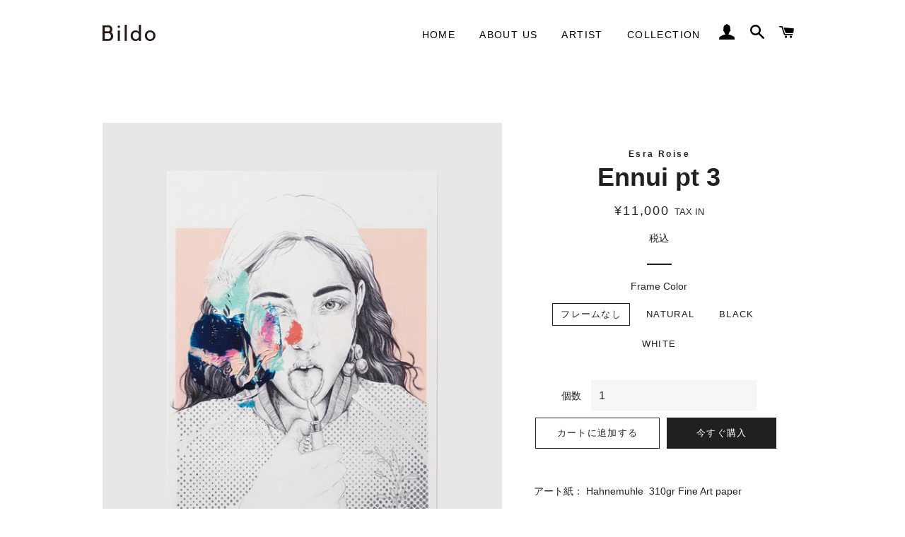

--- FILE ---
content_type: text/html; charset=utf-8
request_url: https://bildo.shop/products/ennui-pt-3
body_size: 20461
content:
<!doctype html>
<html class="no-js" lang="ja">
<head>

  <!-- Basic page needs ================================================== -->
  <meta charset="utf-8">
  <meta http-equiv="X-UA-Compatible" content="IE=edge,chrome=1">

  

  <!-- Title and description ================================================== -->
  <title>
  Ennui pt 3 | Esra Roise | Bildo Art Shop
  </title>

  
  <meta name="description" content="﻿アート紙： Hahnemuhle  310gr Fine Art paper フレーム材質：木製フレーム　※額吊用金具は付属しておりません。 印刷：ジークレー Size：H297×W210(mm) 　※作品のみ　　◎A4サイズとなります。Size：H315×W230×D22(mm)　※フレーム込みリミテッドエディション：15枚 備考：エディションNo.はお選び頂けません。   コメント： 退屈さ、気だるさ、物憂さを描いた作品 3">
  

  <!-- Helpers ================================================== -->
  <!-- /snippets/social-meta-tags.liquid -->




<meta property="og:site_name" content="Bildo Art Shop">
<meta property="og:url" content="https://bildo.shop/products/ennui-pt-3">
<meta property="og:title" content="Ennui pt 3">
<meta property="og:type" content="product">
<meta property="og:description" content="﻿アート紙： Hahnemuhle  310gr Fine Art paper フレーム材質：木製フレーム　※額吊用金具は付属しておりません。 印刷：ジークレー Size：H297×W210(mm) 　※作品のみ　　◎A4サイズとなります。Size：H315×W230×D22(mm)　※フレーム込みリミテッドエディション：15枚 備考：エディションNo.はお選び頂けません。   コメント： 退屈さ、気だるさ、物憂さを描いた作品 3">

  <meta property="og:price:amount" content="11,000">
  <meta property="og:price:currency" content="JPY">

<meta property="og:image" content="http://bildo.shop/cdn/shop/products/ER-012_only_1200x1200.jpg?v=1615366993"><meta property="og:image" content="http://bildo.shop/cdn/shop/products/ER-012_1_1200x1200.jpg?v=1615366993"><meta property="og:image" content="http://bildo.shop/cdn/shop/products/ER-012_2_1200x1200.jpg?v=1615366993">
<meta property="og:image:secure_url" content="https://bildo.shop/cdn/shop/products/ER-012_only_1200x1200.jpg?v=1615366993"><meta property="og:image:secure_url" content="https://bildo.shop/cdn/shop/products/ER-012_1_1200x1200.jpg?v=1615366993"><meta property="og:image:secure_url" content="https://bildo.shop/cdn/shop/products/ER-012_2_1200x1200.jpg?v=1615366993">


<meta name="twitter:card" content="summary_large_image">
<meta name="twitter:title" content="Ennui pt 3">
<meta name="twitter:description" content="﻿アート紙： Hahnemuhle  310gr Fine Art paper フレーム材質：木製フレーム　※額吊用金具は付属しておりません。 印刷：ジークレー Size：H297×W210(mm) 　※作品のみ　　◎A4サイズとなります。Size：H315×W230×D22(mm)　※フレーム込みリミテッドエディション：15枚 備考：エディションNo.はお選び頂けません。   コメント： 退屈さ、気だるさ、物憂さを描いた作品 3">

  <link rel="canonical" href="https://bildo.shop/products/ennui-pt-3">
  <meta name="viewport" content="width=device-width,initial-scale=1,shrink-to-fit=no">
  <meta name="theme-color" content="#1f2021">
  <meta name="google-site-verification" content="yzXRFpOA7aNy6nX1kctOEYfcehf2FxDNuujZUsqjcEQ" />

  <!-- CSS ================================================== -->
  <link href="//bildo.shop/cdn/shop/t/3/assets/timber.scss.css?v=137774929310663580021759260436" rel="stylesheet" type="text/css" media="all" />
  <link href="//bildo.shop/cdn/shop/t/3/assets/theme.scss.css?v=132117688453685456121759260436" rel="stylesheet" type="text/css" media="all" />
  <link href="//bildo.shop/cdn/shop/t/3/assets/bildo-offset.css?v=116914316665534359311614119088" rel="stylesheet" type="text/css" media="all" />
  
  <!-- Sections ================================================== -->
  <script>
    window.theme = window.theme || {};
    theme.strings = {
      zoomClose: "閉じる (Esc)",
      zoomPrev: "前へ (Left arrow key)",
      zoomNext: "次へ (Right arrow key)",
      moneyFormat: "¥{{amount_no_decimals}} ",
      addressError: "住所を調べる際にエラーが発生しました",
      addressNoResults: "その住所は見つかりませんでした",
      addressQueryLimit: "Google APIの使用量の制限を超えました。\u003ca href=\"https:\/\/developers.google.com\/maps\/premium\/usage-limits\"\u003eプレミアムプラン\u003c\/a\u003eへのアップグレードをご検討ください。",
      authError: "あなたのGoogle Mapsのアカウント認証で問題が発生しました。",
      cartEmpty: "カート内に商品がありません。",
      cartCookie: "カートを使うためにCookieを有効にする",
      cartSavings: "[savings]節約しました",
      productSlideLabel: "スライド [slide_number]\/[slide_max]。"
    };
    theme.settings = {
      cartType: "page",
      gridType: null
    };
  </script>

  <script src="//bildo.shop/cdn/shop/t/3/assets/jquery-2.2.3.min.js?v=58211863146907186831593388974" type="text/javascript"></script>

  <script src="//bildo.shop/cdn/shop/t/3/assets/lazysizes.min.js?v=155223123402716617051593388975" async="async"></script>

  <script src="//bildo.shop/cdn/shop/t/3/assets/theme.js?v=114295768192348641321593388987" defer="defer"></script>

  <!-- Header hook for plugins ================================================== -->
  <script>window.performance && window.performance.mark && window.performance.mark('shopify.content_for_header.start');</script><meta id="shopify-digital-wallet" name="shopify-digital-wallet" content="/41705996452/digital_wallets/dialog">
<meta name="shopify-checkout-api-token" content="2128fc56988fffde49da7ef05b27ab28">
<link rel="alternate" type="application/json+oembed" href="https://bildo.shop/products/ennui-pt-3.oembed">
<script async="async" src="/checkouts/internal/preloads.js?locale=ja-JP"></script>
<script id="apple-pay-shop-capabilities" type="application/json">{"shopId":41705996452,"countryCode":"JP","currencyCode":"JPY","merchantCapabilities":["supports3DS"],"merchantId":"gid:\/\/shopify\/Shop\/41705996452","merchantName":"Bildo Art Shop","requiredBillingContactFields":["postalAddress","email","phone"],"requiredShippingContactFields":["postalAddress","email","phone"],"shippingType":"shipping","supportedNetworks":["visa","masterCard","amex","jcb","discover"],"total":{"type":"pending","label":"Bildo Art Shop","amount":"1.00"},"shopifyPaymentsEnabled":true,"supportsSubscriptions":true}</script>
<script id="shopify-features" type="application/json">{"accessToken":"2128fc56988fffde49da7ef05b27ab28","betas":["rich-media-storefront-analytics"],"domain":"bildo.shop","predictiveSearch":false,"shopId":41705996452,"locale":"ja"}</script>
<script>var Shopify = Shopify || {};
Shopify.shop = "bildo-shop.myshopify.com";
Shopify.locale = "ja";
Shopify.currency = {"active":"JPY","rate":"1.0"};
Shopify.country = "JP";
Shopify.theme = {"name":"Brooklyn","id":103551467684,"schema_name":"Brooklyn","schema_version":"16.0.9","theme_store_id":730,"role":"main"};
Shopify.theme.handle = "null";
Shopify.theme.style = {"id":null,"handle":null};
Shopify.cdnHost = "bildo.shop/cdn";
Shopify.routes = Shopify.routes || {};
Shopify.routes.root = "/";</script>
<script type="module">!function(o){(o.Shopify=o.Shopify||{}).modules=!0}(window);</script>
<script>!function(o){function n(){var o=[];function n(){o.push(Array.prototype.slice.apply(arguments))}return n.q=o,n}var t=o.Shopify=o.Shopify||{};t.loadFeatures=n(),t.autoloadFeatures=n()}(window);</script>
<script id="shop-js-analytics" type="application/json">{"pageType":"product"}</script>
<script defer="defer" async type="module" src="//bildo.shop/cdn/shopifycloud/shop-js/modules/v2/client.init-shop-cart-sync_0MstufBG.ja.esm.js"></script>
<script defer="defer" async type="module" src="//bildo.shop/cdn/shopifycloud/shop-js/modules/v2/chunk.common_jll-23Z1.esm.js"></script>
<script defer="defer" async type="module" src="//bildo.shop/cdn/shopifycloud/shop-js/modules/v2/chunk.modal_HXih6-AF.esm.js"></script>
<script type="module">
  await import("//bildo.shop/cdn/shopifycloud/shop-js/modules/v2/client.init-shop-cart-sync_0MstufBG.ja.esm.js");
await import("//bildo.shop/cdn/shopifycloud/shop-js/modules/v2/chunk.common_jll-23Z1.esm.js");
await import("//bildo.shop/cdn/shopifycloud/shop-js/modules/v2/chunk.modal_HXih6-AF.esm.js");

  window.Shopify.SignInWithShop?.initShopCartSync?.({"fedCMEnabled":true,"windoidEnabled":true});

</script>
<script id="__st">var __st={"a":41705996452,"offset":32400,"reqid":"193aa28c-9042-4ae5-a0a0-75bc38faacf6-1769122797","pageurl":"bildo.shop\/products\/ennui-pt-3","u":"f43e74426657","p":"product","rtyp":"product","rid":5616439525540};</script>
<script>window.ShopifyPaypalV4VisibilityTracking = true;</script>
<script id="captcha-bootstrap">!function(){'use strict';const t='contact',e='account',n='new_comment',o=[[t,t],['blogs',n],['comments',n],[t,'customer']],c=[[e,'customer_login'],[e,'guest_login'],[e,'recover_customer_password'],[e,'create_customer']],r=t=>t.map((([t,e])=>`form[action*='/${t}']:not([data-nocaptcha='true']) input[name='form_type'][value='${e}']`)).join(','),a=t=>()=>t?[...document.querySelectorAll(t)].map((t=>t.form)):[];function s(){const t=[...o],e=r(t);return a(e)}const i='password',u='form_key',d=['recaptcha-v3-token','g-recaptcha-response','h-captcha-response',i],f=()=>{try{return window.sessionStorage}catch{return}},m='__shopify_v',_=t=>t.elements[u];function p(t,e,n=!1){try{const o=window.sessionStorage,c=JSON.parse(o.getItem(e)),{data:r}=function(t){const{data:e,action:n}=t;return t[m]||n?{data:e,action:n}:{data:t,action:n}}(c);for(const[e,n]of Object.entries(r))t.elements[e]&&(t.elements[e].value=n);n&&o.removeItem(e)}catch(o){console.error('form repopulation failed',{error:o})}}const l='form_type',E='cptcha';function T(t){t.dataset[E]=!0}const w=window,h=w.document,L='Shopify',v='ce_forms',y='captcha';let A=!1;((t,e)=>{const n=(g='f06e6c50-85a8-45c8-87d0-21a2b65856fe',I='https://cdn.shopify.com/shopifycloud/storefront-forms-hcaptcha/ce_storefront_forms_captcha_hcaptcha.v1.5.2.iife.js',D={infoText:'hCaptchaによる保護',privacyText:'プライバシー',termsText:'利用規約'},(t,e,n)=>{const o=w[L][v],c=o.bindForm;if(c)return c(t,g,e,D).then(n);var r;o.q.push([[t,g,e,D],n]),r=I,A||(h.body.append(Object.assign(h.createElement('script'),{id:'captcha-provider',async:!0,src:r})),A=!0)});var g,I,D;w[L]=w[L]||{},w[L][v]=w[L][v]||{},w[L][v].q=[],w[L][y]=w[L][y]||{},w[L][y].protect=function(t,e){n(t,void 0,e),T(t)},Object.freeze(w[L][y]),function(t,e,n,w,h,L){const[v,y,A,g]=function(t,e,n){const i=e?o:[],u=t?c:[],d=[...i,...u],f=r(d),m=r(i),_=r(d.filter((([t,e])=>n.includes(e))));return[a(f),a(m),a(_),s()]}(w,h,L),I=t=>{const e=t.target;return e instanceof HTMLFormElement?e:e&&e.form},D=t=>v().includes(t);t.addEventListener('submit',(t=>{const e=I(t);if(!e)return;const n=D(e)&&!e.dataset.hcaptchaBound&&!e.dataset.recaptchaBound,o=_(e),c=g().includes(e)&&(!o||!o.value);(n||c)&&t.preventDefault(),c&&!n&&(function(t){try{if(!f())return;!function(t){const e=f();if(!e)return;const n=_(t);if(!n)return;const o=n.value;o&&e.removeItem(o)}(t);const e=Array.from(Array(32),(()=>Math.random().toString(36)[2])).join('');!function(t,e){_(t)||t.append(Object.assign(document.createElement('input'),{type:'hidden',name:u})),t.elements[u].value=e}(t,e),function(t,e){const n=f();if(!n)return;const o=[...t.querySelectorAll(`input[type='${i}']`)].map((({name:t})=>t)),c=[...d,...o],r={};for(const[a,s]of new FormData(t).entries())c.includes(a)||(r[a]=s);n.setItem(e,JSON.stringify({[m]:1,action:t.action,data:r}))}(t,e)}catch(e){console.error('failed to persist form',e)}}(e),e.submit())}));const S=(t,e)=>{t&&!t.dataset[E]&&(n(t,e.some((e=>e===t))),T(t))};for(const o of['focusin','change'])t.addEventListener(o,(t=>{const e=I(t);D(e)&&S(e,y())}));const B=e.get('form_key'),M=e.get(l),P=B&&M;t.addEventListener('DOMContentLoaded',(()=>{const t=y();if(P)for(const e of t)e.elements[l].value===M&&p(e,B);[...new Set([...A(),...v().filter((t=>'true'===t.dataset.shopifyCaptcha))])].forEach((e=>S(e,t)))}))}(h,new URLSearchParams(w.location.search),n,t,e,['guest_login'])})(!0,!0)}();</script>
<script integrity="sha256-4kQ18oKyAcykRKYeNunJcIwy7WH5gtpwJnB7kiuLZ1E=" data-source-attribution="shopify.loadfeatures" defer="defer" src="//bildo.shop/cdn/shopifycloud/storefront/assets/storefront/load_feature-a0a9edcb.js" crossorigin="anonymous"></script>
<script data-source-attribution="shopify.dynamic_checkout.dynamic.init">var Shopify=Shopify||{};Shopify.PaymentButton=Shopify.PaymentButton||{isStorefrontPortableWallets:!0,init:function(){window.Shopify.PaymentButton.init=function(){};var t=document.createElement("script");t.src="https://bildo.shop/cdn/shopifycloud/portable-wallets/latest/portable-wallets.ja.js",t.type="module",document.head.appendChild(t)}};
</script>
<script data-source-attribution="shopify.dynamic_checkout.buyer_consent">
  function portableWalletsHideBuyerConsent(e){var t=document.getElementById("shopify-buyer-consent"),n=document.getElementById("shopify-subscription-policy-button");t&&n&&(t.classList.add("hidden"),t.setAttribute("aria-hidden","true"),n.removeEventListener("click",e))}function portableWalletsShowBuyerConsent(e){var t=document.getElementById("shopify-buyer-consent"),n=document.getElementById("shopify-subscription-policy-button");t&&n&&(t.classList.remove("hidden"),t.removeAttribute("aria-hidden"),n.addEventListener("click",e))}window.Shopify?.PaymentButton&&(window.Shopify.PaymentButton.hideBuyerConsent=portableWalletsHideBuyerConsent,window.Shopify.PaymentButton.showBuyerConsent=portableWalletsShowBuyerConsent);
</script>
<script>
  function portableWalletsCleanup(e){e&&e.src&&console.error("Failed to load portable wallets script "+e.src);var t=document.querySelectorAll("shopify-accelerated-checkout .shopify-payment-button__skeleton, shopify-accelerated-checkout-cart .wallet-cart-button__skeleton"),e=document.getElementById("shopify-buyer-consent");for(let e=0;e<t.length;e++)t[e].remove();e&&e.remove()}function portableWalletsNotLoadedAsModule(e){e instanceof ErrorEvent&&"string"==typeof e.message&&e.message.includes("import.meta")&&"string"==typeof e.filename&&e.filename.includes("portable-wallets")&&(window.removeEventListener("error",portableWalletsNotLoadedAsModule),window.Shopify.PaymentButton.failedToLoad=e,"loading"===document.readyState?document.addEventListener("DOMContentLoaded",window.Shopify.PaymentButton.init):window.Shopify.PaymentButton.init())}window.addEventListener("error",portableWalletsNotLoadedAsModule);
</script>

<script type="module" src="https://bildo.shop/cdn/shopifycloud/portable-wallets/latest/portable-wallets.ja.js" onError="portableWalletsCleanup(this)" crossorigin="anonymous"></script>
<script nomodule>
  document.addEventListener("DOMContentLoaded", portableWalletsCleanup);
</script>

<link id="shopify-accelerated-checkout-styles" rel="stylesheet" media="screen" href="https://bildo.shop/cdn/shopifycloud/portable-wallets/latest/accelerated-checkout-backwards-compat.css" crossorigin="anonymous">
<style id="shopify-accelerated-checkout-cart">
        #shopify-buyer-consent {
  margin-top: 1em;
  display: inline-block;
  width: 100%;
}

#shopify-buyer-consent.hidden {
  display: none;
}

#shopify-subscription-policy-button {
  background: none;
  border: none;
  padding: 0;
  text-decoration: underline;
  font-size: inherit;
  cursor: pointer;
}

#shopify-subscription-policy-button::before {
  box-shadow: none;
}

      </style>

<script>window.performance && window.performance.mark && window.performance.mark('shopify.content_for_header.end');</script>

  <script src="//bildo.shop/cdn/shop/t/3/assets/modernizr.min.js?v=21391054748206432451593388975" type="text/javascript"></script>

  
  
  
<link href="https://monorail-edge.shopifysvc.com" rel="dns-prefetch">
<script>(function(){if ("sendBeacon" in navigator && "performance" in window) {try {var session_token_from_headers = performance.getEntriesByType('navigation')[0].serverTiming.find(x => x.name == '_s').description;} catch {var session_token_from_headers = undefined;}var session_cookie_matches = document.cookie.match(/_shopify_s=([^;]*)/);var session_token_from_cookie = session_cookie_matches && session_cookie_matches.length === 2 ? session_cookie_matches[1] : "";var session_token = session_token_from_headers || session_token_from_cookie || "";function handle_abandonment_event(e) {var entries = performance.getEntries().filter(function(entry) {return /monorail-edge.shopifysvc.com/.test(entry.name);});if (!window.abandonment_tracked && entries.length === 0) {window.abandonment_tracked = true;var currentMs = Date.now();var navigation_start = performance.timing.navigationStart;var payload = {shop_id: 41705996452,url: window.location.href,navigation_start,duration: currentMs - navigation_start,session_token,page_type: "product"};window.navigator.sendBeacon("https://monorail-edge.shopifysvc.com/v1/produce", JSON.stringify({schema_id: "online_store_buyer_site_abandonment/1.1",payload: payload,metadata: {event_created_at_ms: currentMs,event_sent_at_ms: currentMs}}));}}window.addEventListener('pagehide', handle_abandonment_event);}}());</script>
<script id="web-pixels-manager-setup">(function e(e,d,r,n,o){if(void 0===o&&(o={}),!Boolean(null===(a=null===(i=window.Shopify)||void 0===i?void 0:i.analytics)||void 0===a?void 0:a.replayQueue)){var i,a;window.Shopify=window.Shopify||{};var t=window.Shopify;t.analytics=t.analytics||{};var s=t.analytics;s.replayQueue=[],s.publish=function(e,d,r){return s.replayQueue.push([e,d,r]),!0};try{self.performance.mark("wpm:start")}catch(e){}var l=function(){var e={modern:/Edge?\/(1{2}[4-9]|1[2-9]\d|[2-9]\d{2}|\d{4,})\.\d+(\.\d+|)|Firefox\/(1{2}[4-9]|1[2-9]\d|[2-9]\d{2}|\d{4,})\.\d+(\.\d+|)|Chrom(ium|e)\/(9{2}|\d{3,})\.\d+(\.\d+|)|(Maci|X1{2}).+ Version\/(15\.\d+|(1[6-9]|[2-9]\d|\d{3,})\.\d+)([,.]\d+|)( \(\w+\)|)( Mobile\/\w+|) Safari\/|Chrome.+OPR\/(9{2}|\d{3,})\.\d+\.\d+|(CPU[ +]OS|iPhone[ +]OS|CPU[ +]iPhone|CPU IPhone OS|CPU iPad OS)[ +]+(15[._]\d+|(1[6-9]|[2-9]\d|\d{3,})[._]\d+)([._]\d+|)|Android:?[ /-](13[3-9]|1[4-9]\d|[2-9]\d{2}|\d{4,})(\.\d+|)(\.\d+|)|Android.+Firefox\/(13[5-9]|1[4-9]\d|[2-9]\d{2}|\d{4,})\.\d+(\.\d+|)|Android.+Chrom(ium|e)\/(13[3-9]|1[4-9]\d|[2-9]\d{2}|\d{4,})\.\d+(\.\d+|)|SamsungBrowser\/([2-9]\d|\d{3,})\.\d+/,legacy:/Edge?\/(1[6-9]|[2-9]\d|\d{3,})\.\d+(\.\d+|)|Firefox\/(5[4-9]|[6-9]\d|\d{3,})\.\d+(\.\d+|)|Chrom(ium|e)\/(5[1-9]|[6-9]\d|\d{3,})\.\d+(\.\d+|)([\d.]+$|.*Safari\/(?![\d.]+ Edge\/[\d.]+$))|(Maci|X1{2}).+ Version\/(10\.\d+|(1[1-9]|[2-9]\d|\d{3,})\.\d+)([,.]\d+|)( \(\w+\)|)( Mobile\/\w+|) Safari\/|Chrome.+OPR\/(3[89]|[4-9]\d|\d{3,})\.\d+\.\d+|(CPU[ +]OS|iPhone[ +]OS|CPU[ +]iPhone|CPU IPhone OS|CPU iPad OS)[ +]+(10[._]\d+|(1[1-9]|[2-9]\d|\d{3,})[._]\d+)([._]\d+|)|Android:?[ /-](13[3-9]|1[4-9]\d|[2-9]\d{2}|\d{4,})(\.\d+|)(\.\d+|)|Mobile Safari.+OPR\/([89]\d|\d{3,})\.\d+\.\d+|Android.+Firefox\/(13[5-9]|1[4-9]\d|[2-9]\d{2}|\d{4,})\.\d+(\.\d+|)|Android.+Chrom(ium|e)\/(13[3-9]|1[4-9]\d|[2-9]\d{2}|\d{4,})\.\d+(\.\d+|)|Android.+(UC? ?Browser|UCWEB|U3)[ /]?(15\.([5-9]|\d{2,})|(1[6-9]|[2-9]\d|\d{3,})\.\d+)\.\d+|SamsungBrowser\/(5\.\d+|([6-9]|\d{2,})\.\d+)|Android.+MQ{2}Browser\/(14(\.(9|\d{2,})|)|(1[5-9]|[2-9]\d|\d{3,})(\.\d+|))(\.\d+|)|K[Aa][Ii]OS\/(3\.\d+|([4-9]|\d{2,})\.\d+)(\.\d+|)/},d=e.modern,r=e.legacy,n=navigator.userAgent;return n.match(d)?"modern":n.match(r)?"legacy":"unknown"}(),u="modern"===l?"modern":"legacy",c=(null!=n?n:{modern:"",legacy:""})[u],f=function(e){return[e.baseUrl,"/wpm","/b",e.hashVersion,"modern"===e.buildTarget?"m":"l",".js"].join("")}({baseUrl:d,hashVersion:r,buildTarget:u}),m=function(e){var d=e.version,r=e.bundleTarget,n=e.surface,o=e.pageUrl,i=e.monorailEndpoint;return{emit:function(e){var a=e.status,t=e.errorMsg,s=(new Date).getTime(),l=JSON.stringify({metadata:{event_sent_at_ms:s},events:[{schema_id:"web_pixels_manager_load/3.1",payload:{version:d,bundle_target:r,page_url:o,status:a,surface:n,error_msg:t},metadata:{event_created_at_ms:s}}]});if(!i)return console&&console.warn&&console.warn("[Web Pixels Manager] No Monorail endpoint provided, skipping logging."),!1;try{return self.navigator.sendBeacon.bind(self.navigator)(i,l)}catch(e){}var u=new XMLHttpRequest;try{return u.open("POST",i,!0),u.setRequestHeader("Content-Type","text/plain"),u.send(l),!0}catch(e){return console&&console.warn&&console.warn("[Web Pixels Manager] Got an unhandled error while logging to Monorail."),!1}}}}({version:r,bundleTarget:l,surface:e.surface,pageUrl:self.location.href,monorailEndpoint:e.monorailEndpoint});try{o.browserTarget=l,function(e){var d=e.src,r=e.async,n=void 0===r||r,o=e.onload,i=e.onerror,a=e.sri,t=e.scriptDataAttributes,s=void 0===t?{}:t,l=document.createElement("script"),u=document.querySelector("head"),c=document.querySelector("body");if(l.async=n,l.src=d,a&&(l.integrity=a,l.crossOrigin="anonymous"),s)for(var f in s)if(Object.prototype.hasOwnProperty.call(s,f))try{l.dataset[f]=s[f]}catch(e){}if(o&&l.addEventListener("load",o),i&&l.addEventListener("error",i),u)u.appendChild(l);else{if(!c)throw new Error("Did not find a head or body element to append the script");c.appendChild(l)}}({src:f,async:!0,onload:function(){if(!function(){var e,d;return Boolean(null===(d=null===(e=window.Shopify)||void 0===e?void 0:e.analytics)||void 0===d?void 0:d.initialized)}()){var d=window.webPixelsManager.init(e)||void 0;if(d){var r=window.Shopify.analytics;r.replayQueue.forEach((function(e){var r=e[0],n=e[1],o=e[2];d.publishCustomEvent(r,n,o)})),r.replayQueue=[],r.publish=d.publishCustomEvent,r.visitor=d.visitor,r.initialized=!0}}},onerror:function(){return m.emit({status:"failed",errorMsg:"".concat(f," has failed to load")})},sri:function(e){var d=/^sha384-[A-Za-z0-9+/=]+$/;return"string"==typeof e&&d.test(e)}(c)?c:"",scriptDataAttributes:o}),m.emit({status:"loading"})}catch(e){m.emit({status:"failed",errorMsg:(null==e?void 0:e.message)||"Unknown error"})}}})({shopId: 41705996452,storefrontBaseUrl: "https://bildo.shop",extensionsBaseUrl: "https://extensions.shopifycdn.com/cdn/shopifycloud/web-pixels-manager",monorailEndpoint: "https://monorail-edge.shopifysvc.com/unstable/produce_batch",surface: "storefront-renderer",enabledBetaFlags: ["2dca8a86"],webPixelsConfigList: [{"id":"172851364","eventPayloadVersion":"v1","runtimeContext":"LAX","scriptVersion":"1","type":"CUSTOM","privacyPurposes":["ANALYTICS"],"name":"Google Analytics tag (migrated)"},{"id":"shopify-app-pixel","configuration":"{}","eventPayloadVersion":"v1","runtimeContext":"STRICT","scriptVersion":"0450","apiClientId":"shopify-pixel","type":"APP","privacyPurposes":["ANALYTICS","MARKETING"]},{"id":"shopify-custom-pixel","eventPayloadVersion":"v1","runtimeContext":"LAX","scriptVersion":"0450","apiClientId":"shopify-pixel","type":"CUSTOM","privacyPurposes":["ANALYTICS","MARKETING"]}],isMerchantRequest: false,initData: {"shop":{"name":"Bildo Art Shop","paymentSettings":{"currencyCode":"JPY"},"myshopifyDomain":"bildo-shop.myshopify.com","countryCode":"JP","storefrontUrl":"https:\/\/bildo.shop"},"customer":null,"cart":null,"checkout":null,"productVariants":[{"price":{"amount":11000.0,"currencyCode":"JPY"},"product":{"title":"Ennui pt 3","vendor":"Esra Roise","id":"5616439525540","untranslatedTitle":"Ennui pt 3","url":"\/products\/ennui-pt-3","type":"Esra Roise"},"id":"39382535766180","image":{"src":"\/\/bildo.shop\/cdn\/shop\/products\/ER-012_only.jpg?v=1615366993"},"sku":"ER-012","title":"フレームなし","untranslatedTitle":"フレームなし"},{"price":{"amount":16500.0,"currencyCode":"JPY"},"product":{"title":"Ennui pt 3","vendor":"Esra Roise","id":"5616439525540","untranslatedTitle":"Ennui pt 3","url":"\/products\/ennui-pt-3","type":"Esra Roise"},"id":"35934710202532","image":{"src":"\/\/bildo.shop\/cdn\/shop\/products\/ER-012_1.jpg?v=1615366993"},"sku":"ER-012-NA","title":"Natural","untranslatedTitle":"Natural"},{"price":{"amount":16500.0,"currencyCode":"JPY"},"product":{"title":"Ennui pt 3","vendor":"Esra Roise","id":"5616439525540","untranslatedTitle":"Ennui pt 3","url":"\/products\/ennui-pt-3","type":"Esra Roise"},"id":"35934710235300","image":{"src":"\/\/bildo.shop\/cdn\/shop\/products\/ER-012_2.jpg?v=1615366993"},"sku":"ER-012-BL","title":"Black","untranslatedTitle":"Black"},{"price":{"amount":16500.0,"currencyCode":"JPY"},"product":{"title":"Ennui pt 3","vendor":"Esra Roise","id":"5616439525540","untranslatedTitle":"Ennui pt 3","url":"\/products\/ennui-pt-3","type":"Esra Roise"},"id":"35934710268068","image":{"src":"\/\/bildo.shop\/cdn\/shop\/products\/ER-012_3.jpg?v=1615366993"},"sku":"ER-012-WH","title":"White","untranslatedTitle":"White"}],"purchasingCompany":null},},"https://bildo.shop/cdn","fcfee988w5aeb613cpc8e4bc33m6693e112",{"modern":"","legacy":""},{"shopId":"41705996452","storefrontBaseUrl":"https:\/\/bildo.shop","extensionBaseUrl":"https:\/\/extensions.shopifycdn.com\/cdn\/shopifycloud\/web-pixels-manager","surface":"storefront-renderer","enabledBetaFlags":"[\"2dca8a86\"]","isMerchantRequest":"false","hashVersion":"fcfee988w5aeb613cpc8e4bc33m6693e112","publish":"custom","events":"[[\"page_viewed\",{}],[\"product_viewed\",{\"productVariant\":{\"price\":{\"amount\":11000.0,\"currencyCode\":\"JPY\"},\"product\":{\"title\":\"Ennui pt 3\",\"vendor\":\"Esra Roise\",\"id\":\"5616439525540\",\"untranslatedTitle\":\"Ennui pt 3\",\"url\":\"\/products\/ennui-pt-3\",\"type\":\"Esra Roise\"},\"id\":\"39382535766180\",\"image\":{\"src\":\"\/\/bildo.shop\/cdn\/shop\/products\/ER-012_only.jpg?v=1615366993\"},\"sku\":\"ER-012\",\"title\":\"フレームなし\",\"untranslatedTitle\":\"フレームなし\"}}]]"});</script><script>
  window.ShopifyAnalytics = window.ShopifyAnalytics || {};
  window.ShopifyAnalytics.meta = window.ShopifyAnalytics.meta || {};
  window.ShopifyAnalytics.meta.currency = 'JPY';
  var meta = {"product":{"id":5616439525540,"gid":"gid:\/\/shopify\/Product\/5616439525540","vendor":"Esra Roise","type":"Esra Roise","handle":"ennui-pt-3","variants":[{"id":39382535766180,"price":1100000,"name":"Ennui pt 3 - フレームなし","public_title":"フレームなし","sku":"ER-012"},{"id":35934710202532,"price":1650000,"name":"Ennui pt 3 - Natural","public_title":"Natural","sku":"ER-012-NA"},{"id":35934710235300,"price":1650000,"name":"Ennui pt 3 - Black","public_title":"Black","sku":"ER-012-BL"},{"id":35934710268068,"price":1650000,"name":"Ennui pt 3 - White","public_title":"White","sku":"ER-012-WH"}],"remote":false},"page":{"pageType":"product","resourceType":"product","resourceId":5616439525540,"requestId":"193aa28c-9042-4ae5-a0a0-75bc38faacf6-1769122797"}};
  for (var attr in meta) {
    window.ShopifyAnalytics.meta[attr] = meta[attr];
  }
</script>
<script class="analytics">
  (function () {
    var customDocumentWrite = function(content) {
      var jquery = null;

      if (window.jQuery) {
        jquery = window.jQuery;
      } else if (window.Checkout && window.Checkout.$) {
        jquery = window.Checkout.$;
      }

      if (jquery) {
        jquery('body').append(content);
      }
    };

    var hasLoggedConversion = function(token) {
      if (token) {
        return document.cookie.indexOf('loggedConversion=' + token) !== -1;
      }
      return false;
    }

    var setCookieIfConversion = function(token) {
      if (token) {
        var twoMonthsFromNow = new Date(Date.now());
        twoMonthsFromNow.setMonth(twoMonthsFromNow.getMonth() + 2);

        document.cookie = 'loggedConversion=' + token + '; expires=' + twoMonthsFromNow;
      }
    }

    var trekkie = window.ShopifyAnalytics.lib = window.trekkie = window.trekkie || [];
    if (trekkie.integrations) {
      return;
    }
    trekkie.methods = [
      'identify',
      'page',
      'ready',
      'track',
      'trackForm',
      'trackLink'
    ];
    trekkie.factory = function(method) {
      return function() {
        var args = Array.prototype.slice.call(arguments);
        args.unshift(method);
        trekkie.push(args);
        return trekkie;
      };
    };
    for (var i = 0; i < trekkie.methods.length; i++) {
      var key = trekkie.methods[i];
      trekkie[key] = trekkie.factory(key);
    }
    trekkie.load = function(config) {
      trekkie.config = config || {};
      trekkie.config.initialDocumentCookie = document.cookie;
      var first = document.getElementsByTagName('script')[0];
      var script = document.createElement('script');
      script.type = 'text/javascript';
      script.onerror = function(e) {
        var scriptFallback = document.createElement('script');
        scriptFallback.type = 'text/javascript';
        scriptFallback.onerror = function(error) {
                var Monorail = {
      produce: function produce(monorailDomain, schemaId, payload) {
        var currentMs = new Date().getTime();
        var event = {
          schema_id: schemaId,
          payload: payload,
          metadata: {
            event_created_at_ms: currentMs,
            event_sent_at_ms: currentMs
          }
        };
        return Monorail.sendRequest("https://" + monorailDomain + "/v1/produce", JSON.stringify(event));
      },
      sendRequest: function sendRequest(endpointUrl, payload) {
        // Try the sendBeacon API
        if (window && window.navigator && typeof window.navigator.sendBeacon === 'function' && typeof window.Blob === 'function' && !Monorail.isIos12()) {
          var blobData = new window.Blob([payload], {
            type: 'text/plain'
          });

          if (window.navigator.sendBeacon(endpointUrl, blobData)) {
            return true;
          } // sendBeacon was not successful

        } // XHR beacon

        var xhr = new XMLHttpRequest();

        try {
          xhr.open('POST', endpointUrl);
          xhr.setRequestHeader('Content-Type', 'text/plain');
          xhr.send(payload);
        } catch (e) {
          console.log(e);
        }

        return false;
      },
      isIos12: function isIos12() {
        return window.navigator.userAgent.lastIndexOf('iPhone; CPU iPhone OS 12_') !== -1 || window.navigator.userAgent.lastIndexOf('iPad; CPU OS 12_') !== -1;
      }
    };
    Monorail.produce('monorail-edge.shopifysvc.com',
      'trekkie_storefront_load_errors/1.1',
      {shop_id: 41705996452,
      theme_id: 103551467684,
      app_name: "storefront",
      context_url: window.location.href,
      source_url: "//bildo.shop/cdn/s/trekkie.storefront.8d95595f799fbf7e1d32231b9a28fd43b70c67d3.min.js"});

        };
        scriptFallback.async = true;
        scriptFallback.src = '//bildo.shop/cdn/s/trekkie.storefront.8d95595f799fbf7e1d32231b9a28fd43b70c67d3.min.js';
        first.parentNode.insertBefore(scriptFallback, first);
      };
      script.async = true;
      script.src = '//bildo.shop/cdn/s/trekkie.storefront.8d95595f799fbf7e1d32231b9a28fd43b70c67d3.min.js';
      first.parentNode.insertBefore(script, first);
    };
    trekkie.load(
      {"Trekkie":{"appName":"storefront","development":false,"defaultAttributes":{"shopId":41705996452,"isMerchantRequest":null,"themeId":103551467684,"themeCityHash":"13243427604654909232","contentLanguage":"ja","currency":"JPY","eventMetadataId":"95a6fdfb-9d1b-4bc0-af23-9682d07d38ff"},"isServerSideCookieWritingEnabled":true,"monorailRegion":"shop_domain","enabledBetaFlags":["65f19447"]},"Session Attribution":{},"S2S":{"facebookCapiEnabled":false,"source":"trekkie-storefront-renderer","apiClientId":580111}}
    );

    var loaded = false;
    trekkie.ready(function() {
      if (loaded) return;
      loaded = true;

      window.ShopifyAnalytics.lib = window.trekkie;

      var originalDocumentWrite = document.write;
      document.write = customDocumentWrite;
      try { window.ShopifyAnalytics.merchantGoogleAnalytics.call(this); } catch(error) {};
      document.write = originalDocumentWrite;

      window.ShopifyAnalytics.lib.page(null,{"pageType":"product","resourceType":"product","resourceId":5616439525540,"requestId":"193aa28c-9042-4ae5-a0a0-75bc38faacf6-1769122797","shopifyEmitted":true});

      var match = window.location.pathname.match(/checkouts\/(.+)\/(thank_you|post_purchase)/)
      var token = match? match[1]: undefined;
      if (!hasLoggedConversion(token)) {
        setCookieIfConversion(token);
        window.ShopifyAnalytics.lib.track("Viewed Product",{"currency":"JPY","variantId":39382535766180,"productId":5616439525540,"productGid":"gid:\/\/shopify\/Product\/5616439525540","name":"Ennui pt 3 - フレームなし","price":"11000","sku":"ER-012","brand":"Esra Roise","variant":"フレームなし","category":"Esra Roise","nonInteraction":true,"remote":false},undefined,undefined,{"shopifyEmitted":true});
      window.ShopifyAnalytics.lib.track("monorail:\/\/trekkie_storefront_viewed_product\/1.1",{"currency":"JPY","variantId":39382535766180,"productId":5616439525540,"productGid":"gid:\/\/shopify\/Product\/5616439525540","name":"Ennui pt 3 - フレームなし","price":"11000","sku":"ER-012","brand":"Esra Roise","variant":"フレームなし","category":"Esra Roise","nonInteraction":true,"remote":false,"referer":"https:\/\/bildo.shop\/products\/ennui-pt-3"});
      }
    });


        var eventsListenerScript = document.createElement('script');
        eventsListenerScript.async = true;
        eventsListenerScript.src = "//bildo.shop/cdn/shopifycloud/storefront/assets/shop_events_listener-3da45d37.js";
        document.getElementsByTagName('head')[0].appendChild(eventsListenerScript);

})();</script>
  <script>
  if (!window.ga || (window.ga && typeof window.ga !== 'function')) {
    window.ga = function ga() {
      (window.ga.q = window.ga.q || []).push(arguments);
      if (window.Shopify && window.Shopify.analytics && typeof window.Shopify.analytics.publish === 'function') {
        window.Shopify.analytics.publish("ga_stub_called", {}, {sendTo: "google_osp_migration"});
      }
      console.error("Shopify's Google Analytics stub called with:", Array.from(arguments), "\nSee https://help.shopify.com/manual/promoting-marketing/pixels/pixel-migration#google for more information.");
    };
    if (window.Shopify && window.Shopify.analytics && typeof window.Shopify.analytics.publish === 'function') {
      window.Shopify.analytics.publish("ga_stub_initialized", {}, {sendTo: "google_osp_migration"});
    }
  }
</script>
<script
  defer
  src="https://bildo.shop/cdn/shopifycloud/perf-kit/shopify-perf-kit-3.0.4.min.js"
  data-application="storefront-renderer"
  data-shop-id="41705996452"
  data-render-region="gcp-us-central1"
  data-page-type="product"
  data-theme-instance-id="103551467684"
  data-theme-name="Brooklyn"
  data-theme-version="16.0.9"
  data-monorail-region="shop_domain"
  data-resource-timing-sampling-rate="10"
  data-shs="true"
  data-shs-beacon="true"
  data-shs-export-with-fetch="true"
  data-shs-logs-sample-rate="1"
  data-shs-beacon-endpoint="https://bildo.shop/api/collect"
></script>
</head>


<body id="ennui-pt-3-esra-roise-bildo-art-shop" class="template-product">

  <div id="shopify-section-header" class="shopify-section"><style data-shopify>.header-wrapper .site-nav__link,
  .header-wrapper .site-header__logo a,
  .header-wrapper .site-nav__dropdown-link,
  .header-wrapper .site-nav--has-dropdown > a.nav-focus,
  .header-wrapper .site-nav--has-dropdown.nav-hover > a,
  .header-wrapper .site-nav--has-dropdown:hover > a {
    color: #000000;
  }

  .header-wrapper .site-header__logo a:hover,
  .header-wrapper .site-header__logo a:focus,
  .header-wrapper .site-nav__link:hover,
  .header-wrapper .site-nav__link:focus,
  .header-wrapper .site-nav--has-dropdown a:hover,
  .header-wrapper .site-nav--has-dropdown > a.nav-focus:hover,
  .header-wrapper .site-nav--has-dropdown > a.nav-focus:focus,
  .header-wrapper .site-nav--has-dropdown .site-nav__link:hover,
  .header-wrapper .site-nav--has-dropdown .site-nav__link:focus,
  .header-wrapper .site-nav--has-dropdown.nav-hover > a:hover,
  .header-wrapper .site-nav__dropdown a:focus {
    color: rgba(0, 0, 0, 0.75);
  }

  .header-wrapper .burger-icon,
  .header-wrapper .site-nav--has-dropdown:hover > a:before,
  .header-wrapper .site-nav--has-dropdown > a.nav-focus:before,
  .header-wrapper .site-nav--has-dropdown.nav-hover > a:before {
    background: #000000;
  }

  .header-wrapper .site-nav__link:hover .burger-icon {
    background: rgba(0, 0, 0, 0.75);
  }

  .site-header__logo img {
    max-width: 75px;
  }

  @media screen and (max-width: 768px) {
    .site-header__logo img {
      max-width: 100%;
    }
  }</style><div data-section-id="header" data-section-type="header-section" data-template="product">
  <div id="NavDrawer" class="drawer drawer--left">
      <div class="drawer__inner drawer-left__inner">

    

    <ul class="mobile-nav">
      
        

          <li class="mobile-nav__item">
            <a
              href="/"
              class="mobile-nav__link"
              >
                Home
            </a>
          </li>

        
      
        

          <li class="mobile-nav__item">
            <a
              href="/pages/about-us"
              class="mobile-nav__link"
              >
                About us
            </a>
          </li>

        
      
        

          <li class="mobile-nav__item">
            <a
              href="/collections"
              class="mobile-nav__link"
              >
                Artist
            </a>
          </li>

        
      
        

          <li class="mobile-nav__item">
            <a
              href="/collections/all"
              class="mobile-nav__link"
              >
                Collection
            </a>
          </li>

        
      
      
      <li class="mobile-nav__spacer"></li>

      
      
        
          <li class="mobile-nav__item mobile-nav__item--secondary">
            <a href="/account/login" id="customer_login_link">ログイン</a>
          </li>
          <li class="mobile-nav__item mobile-nav__item--secondary">
            <a href="/account/register" id="customer_register_link">アカウントを作成する</a>
          </li>
        
      
      
        <li class="mobile-nav__item mobile-nav__item--secondary"><a href="/search">Search</a></li>
      
        <li class="mobile-nav__item mobile-nav__item--secondary"><a href="/pages/about-us">About us</a></li>
      
        <li class="mobile-nav__item mobile-nav__item--secondary"><a href="/collections/all">All Products</a></li>
      
        <li class="mobile-nav__item mobile-nav__item--secondary"><a href="/collections">Artist</a></li>
      
        <li class="mobile-nav__item mobile-nav__item--secondary"><a href="/pages/shop-guide">Shop Guide</a></li>
      
        <li class="mobile-nav__item mobile-nav__item--secondary"><a href="/pages/contact">Contact</a></li>
      
        <li class="mobile-nav__item mobile-nav__item--secondary"><a href="/pages/privacy-policy">Privacy Policy</a></li>
      
        <li class="mobile-nav__item mobile-nav__item--secondary"><a href="/pages/indication">Terms of Conditions</a></li>
      
    </ul>
    <!-- //mobile-nav -->
  </div>


  </div>
  <div class="header-container drawer__header-container">
    <div class="header-wrapper" data-header-wrapper>
      

      <header class="site-header" role="banner" data-transparent-header="true">
        <div class="wrapper">
          <div class="grid--full grid--table">
            <div class="grid__item large--hide large--one-sixth one-quarter">
              <div class="site-nav--open site-nav--mobile">
                <button type="button" class="icon-fallback-text site-nav__link site-nav__link--burger js-drawer-open-button-left" aria-controls="NavDrawer">
                  <span class="burger-icon burger-icon--top"></span>
                  <span class="burger-icon burger-icon--mid"></span>
                  <span class="burger-icon burger-icon--bottom"></span>
                  <span class="fallback-text">サイトメニュー</span>
                </button>
              </div>
            </div>
            <div class="grid__item large--one-third medium-down--one-half">
              
              
                <div class="h1 site-header__logo large--left" itemscope itemtype="http://schema.org/Organization">
              
                

                <a href="/" itemprop="url" class="site-header__logo-link">
                  
                    <img class="site-header__logo-image" src="//bildo.shop/cdn/shop/files/bildo_logo_75x.png?v=1614291473" srcset="//bildo.shop/cdn/shop/files/bildo_logo_75x.png?v=1614291473 1x, //bildo.shop/cdn/shop/files/bildo_logo_75x@2x.png?v=1614291473 2x" alt="Bildo" itemprop="logo">

                    
                  
                </a>
              
                </div>
              
            </div>
            <nav class="grid__item large--two-thirds large--text-right medium-down--hide" role="navigation">
              
              <!-- begin site-nav -->
              <ul class="site-nav" id="AccessibleNav">
                
                  
                    <li class="site-nav__item">
                      <a
                        href="/"
                        class="site-nav__link"
                        data-meganav-type="child"
                        >
                          Home
                      </a>
                    </li>
                  
                
                  
                    <li class="site-nav__item">
                      <a
                        href="/pages/about-us"
                        class="site-nav__link"
                        data-meganav-type="child"
                        >
                          About us
                      </a>
                    </li>
                  
                
                  
                    <li class="site-nav__item">
                      <a
                        href="/collections"
                        class="site-nav__link"
                        data-meganav-type="child"
                        >
                          Artist
                      </a>
                    </li>
                  
                
                  
                    <li class="site-nav__item">
                      <a
                        href="/collections/all"
                        class="site-nav__link"
                        data-meganav-type="child"
                        >
                          Collection
                      </a>
                    </li>
                  
                

                
                
                  <li class="site-nav__item site-nav__expanded-item site-nav__item--compressed">
                    <a class="site-nav__link site-nav__link--icon" href="/account">
                      <span class="icon-fallback-text">
                        <span class="icon icon-customer" aria-hidden="true"></span>
                        <span class="fallback-text">
                          
                            ログイン
                          
                        </span>
                      </span>
                    </a>
                  </li>
                

                
                  
                  
                  <li class="site-nav__item site-nav__item--compressed">
                    <a href="/search" class="site-nav__link site-nav__link--icon js-toggle-search-modal" data-mfp-src="#SearchModal">
                      <span class="icon-fallback-text">
                        <span class="icon icon-search" aria-hidden="true"></span>
                        <span class="fallback-text">検索</span>
                      </span>
                    </a>
                  </li>
                

                <li class="site-nav__item site-nav__item--compressed">
                  <a href="/cart" class="site-nav__link site-nav__link--icon cart-link js-drawer-open-button-right" aria-controls="CartDrawer">
                    <span class="icon-fallback-text">
                      <span class="icon icon-cart" aria-hidden="true"></span>
                      <span class="fallback-text">カート</span>
                    </span>
                    <span class="cart-link__bubble"></span>
                  </a>
                </li>

              </ul>
              <!-- //site-nav -->
            </nav>
            <div class="grid__item large--hide one-quarter">
              <div class="site-nav--mobile text-right">
                <a href="/cart" class="site-nav__link cart-link js-drawer-open-button-right" aria-controls="CartDrawer">
                  <span class="icon-fallback-text">
                    <span class="icon icon-cart" aria-hidden="true"></span>
                    <span class="fallback-text">カート</span>
                  </span>
                  <span class="cart-link__bubble"></span>
                </a>
              </div>
            </div>
          </div>

        </div>
      </header>
    </div>
  </div>
</div>




</div>

  <div id="CartDrawer" class="drawer drawer--right drawer--has-fixed-footer">
    <div class="drawer__fixed-header">
      <div class="drawer__header">
        <div class="drawer__title">あなたのカート</div>
        <div class="drawer__close">
          <button type="button" class="icon-fallback-text drawer__close-button js-drawer-close">
            <span class="icon icon-x" aria-hidden="true"></span>
            <span class="fallback-text">カートを閉じる</span>
          </button>
        </div>
      </div>
    </div>
    <div class="drawer__inner">
      <div id="CartContainer" class="drawer__cart"></div>
    </div>
  </div>

  <div id="PageContainer" class="page-container">
    <main class="main-content" role="main">
      
        <div class="wrapper">
      
        <!-- /templates/product.liquid -->


<div id="shopify-section-product-template" class="shopify-section"><!-- /templates/product.liquid --><div itemscope itemtype="http://schema.org/Product" id="ProductSection--product-template"
  data-section-id="product-template"
  data-section-type="product-template"
  data-image-zoom-type="true"
  data-enable-history-state="true"
  data-stacked-layout="true"
  >

    <meta itemprop="url" content="https://bildo.shop/products/ennui-pt-3">
    <meta itemprop="image" content="//bildo.shop/cdn/shop/products/ER-012_only_grande.jpg?v=1615366993">

    
    

    
    
<div class="grid product-single">
      <div class="grid__item large--seven-twelfths medium--seven-twelfths text-center">
        <div id="ProductMediaGroup-product-template" class="product-single__media-group-wrapper" data-product-single-media-group-wrapper>
          <div class="product-single__media-group" data-product-single-media-group>
            

<div class="product-single__media-flex-wrapper" data-slick-media-label="画像をギャラリービューアに読み込む, Ennui pt 3
" data-product-single-media-flex-wrapper>
                <div class="product-single__media-flex">






<div id="ProductMediaWrapper-product-template-20479249776804" class="product-single__media-wrapper "



data-product-single-media-wrapper
data-media-id="product-template-20479249776804"
tabindex="-1">
  
    <style>
  

  @media screen and (min-width: 591px) { 
    .product-single__media-product-template-20479249776804 {
      max-width: 708.3333333333334px;
      max-height: 850px;
    }
    #ProductMediaWrapper-product-template-20479249776804 {
      max-width: 708.3333333333334px;
    }
   } 

  
    
    @media screen and (max-width: 590px) {
      .product-single__media-product-template-20479249776804 {
        max-width: 491.6666666666667px;
      }
      #ProductMediaWrapper-product-template-20479249776804 {
        max-width: 491.6666666666667px;
      }
    }
  
</style>

    <div class="product-single__media" style="padding-top:120.0%;">
      
      <img class="mfp-image lazyload product-single__media-product-template-20479249776804"
        src="//bildo.shop/cdn/shop/products/ER-012_only_300x300.jpg?v=1615366993"
        data-src="//bildo.shop/cdn/shop/products/ER-012_only_{width}x.jpg?v=1615366993"
        data-widths="[180, 360, 590, 720, 900, 1080, 1296, 1512, 1728, 2048]"
        data-aspectratio="0.8333333333333334"
        data-sizes="auto"
         data-mfp-src="//bildo.shop/cdn/shop/products/ER-012_only_1024x1024.jpg?v=1615366993"
        data-media-id="20479249776804"
        alt="Ennui pt 3">
    </div>
  
  <noscript>
    <img class="product-single__media" src="//bildo.shop/cdn/shop/products/ER-012_only.jpg?v=1615366993"
      alt="Ennui pt 3">
  </noscript>
</div>

                  

                </div>
              </div><div class="product-single__media-flex-wrapper" data-slick-media-label="画像をギャラリービューアに読み込む, Ennui pt 3
" data-product-single-media-flex-wrapper>
                <div class="product-single__media-flex">






<div id="ProductMediaWrapper-product-template-11161006080164" class="product-single__media-wrapper "



data-product-single-media-wrapper
data-media-id="product-template-11161006080164"
tabindex="-1">
  
    <style>
  

  @media screen and (min-width: 591px) { 
    .product-single__media-product-template-11161006080164 {
      max-width: 708.3333333333334px;
      max-height: 850px;
    }
    #ProductMediaWrapper-product-template-11161006080164 {
      max-width: 708.3333333333334px;
    }
   } 

  
    
    @media screen and (max-width: 590px) {
      .product-single__media-product-template-11161006080164 {
        max-width: 491.6666666666667px;
      }
      #ProductMediaWrapper-product-template-11161006080164 {
        max-width: 491.6666666666667px;
      }
    }
  
</style>

    <div class="product-single__media" style="padding-top:120.0%;">
      
      <img class="mfp-image lazyload product-single__media-product-template-11161006080164"
        src="//bildo.shop/cdn/shop/products/ER-012_1_300x300.jpg?v=1615366993"
        data-src="//bildo.shop/cdn/shop/products/ER-012_1_{width}x.jpg?v=1615366993"
        data-widths="[180, 360, 590, 720, 900, 1080, 1296, 1512, 1728, 2048]"
        data-aspectratio="0.8333333333333334"
        data-sizes="auto"
         data-mfp-src="//bildo.shop/cdn/shop/products/ER-012_1_1024x1024.jpg?v=1615366993"
        data-media-id="11161006080164"
        alt="Ennui pt 3">
    </div>
  
  <noscript>
    <img class="product-single__media" src="//bildo.shop/cdn/shop/products/ER-012_1.jpg?v=1615366993"
      alt="Ennui pt 3">
  </noscript>
</div>

                  

                </div>
              </div><div class="product-single__media-flex-wrapper" data-slick-media-label="画像をギャラリービューアに読み込む, Ennui pt 3
" data-product-single-media-flex-wrapper>
                <div class="product-single__media-flex">






<div id="ProductMediaWrapper-product-template-11161006112932" class="product-single__media-wrapper "



data-product-single-media-wrapper
data-media-id="product-template-11161006112932"
tabindex="-1">
  
    <style>
  

  @media screen and (min-width: 591px) { 
    .product-single__media-product-template-11161006112932 {
      max-width: 708.3333333333334px;
      max-height: 850px;
    }
    #ProductMediaWrapper-product-template-11161006112932 {
      max-width: 708.3333333333334px;
    }
   } 

  
    
    @media screen and (max-width: 590px) {
      .product-single__media-product-template-11161006112932 {
        max-width: 491.6666666666667px;
      }
      #ProductMediaWrapper-product-template-11161006112932 {
        max-width: 491.6666666666667px;
      }
    }
  
</style>

    <div class="product-single__media" style="padding-top:120.0%;">
      
      <img class="mfp-image lazyload product-single__media-product-template-11161006112932"
        src="//bildo.shop/cdn/shop/products/ER-012_2_300x300.jpg?v=1615366993"
        data-src="//bildo.shop/cdn/shop/products/ER-012_2_{width}x.jpg?v=1615366993"
        data-widths="[180, 360, 590, 720, 900, 1080, 1296, 1512, 1728, 2048]"
        data-aspectratio="0.8333333333333334"
        data-sizes="auto"
         data-mfp-src="//bildo.shop/cdn/shop/products/ER-012_2_1024x1024.jpg?v=1615366993"
        data-media-id="11161006112932"
        alt="Ennui pt 3">
    </div>
  
  <noscript>
    <img class="product-single__media" src="//bildo.shop/cdn/shop/products/ER-012_2.jpg?v=1615366993"
      alt="Ennui pt 3">
  </noscript>
</div>

                  

                </div>
              </div><div class="product-single__media-flex-wrapper" data-slick-media-label="画像をギャラリービューアに読み込む, Ennui pt 3
" data-product-single-media-flex-wrapper>
                <div class="product-single__media-flex">






<div id="ProductMediaWrapper-product-template-11161006145700" class="product-single__media-wrapper "



data-product-single-media-wrapper
data-media-id="product-template-11161006145700"
tabindex="-1">
  
    <style>
  

  @media screen and (min-width: 591px) { 
    .product-single__media-product-template-11161006145700 {
      max-width: 708.3333333333334px;
      max-height: 850px;
    }
    #ProductMediaWrapper-product-template-11161006145700 {
      max-width: 708.3333333333334px;
    }
   } 

  
    
    @media screen and (max-width: 590px) {
      .product-single__media-product-template-11161006145700 {
        max-width: 491.6666666666667px;
      }
      #ProductMediaWrapper-product-template-11161006145700 {
        max-width: 491.6666666666667px;
      }
    }
  
</style>

    <div class="product-single__media" style="padding-top:120.0%;">
      
      <img class="mfp-image lazyload product-single__media-product-template-11161006145700"
        src="//bildo.shop/cdn/shop/products/ER-012_3_300x300.jpg?v=1615366993"
        data-src="//bildo.shop/cdn/shop/products/ER-012_3_{width}x.jpg?v=1615366993"
        data-widths="[180, 360, 590, 720, 900, 1080, 1296, 1512, 1728, 2048]"
        data-aspectratio="0.8333333333333334"
        data-sizes="auto"
         data-mfp-src="//bildo.shop/cdn/shop/products/ER-012_3_1024x1024.jpg?v=1615366993"
        data-media-id="11161006145700"
        alt="Ennui pt 3">
    </div>
  
  <noscript>
    <img class="product-single__media" src="//bildo.shop/cdn/shop/products/ER-012_3.jpg?v=1615366993"
      alt="Ennui pt 3">
  </noscript>
</div>

                  

                </div>
              </div><div class="product-single__media-flex-wrapper" data-slick-media-label="画像をギャラリービューアに読み込む, Ennui pt 3
" data-product-single-media-flex-wrapper>
                <div class="product-single__media-flex">






<div id="ProductMediaWrapper-product-template-11161006047396" class="product-single__media-wrapper "



data-product-single-media-wrapper
data-media-id="product-template-11161006047396"
tabindex="-1">
  
    <style>
  

  @media screen and (min-width: 591px) { 
    .product-single__media-product-template-11161006047396 {
      max-width: 708.3333333333334px;
      max-height: 850px;
    }
    #ProductMediaWrapper-product-template-11161006047396 {
      max-width: 708.3333333333334px;
    }
   } 

  
    
    @media screen and (max-width: 590px) {
      .product-single__media-product-template-11161006047396 {
        max-width: 491.6666666666667px;
      }
      #ProductMediaWrapper-product-template-11161006047396 {
        max-width: 491.6666666666667px;
      }
    }
  
</style>

    <div class="product-single__media" style="padding-top:120.0%;">
      
      <img class="mfp-image lazyload product-single__media-product-template-11161006047396"
        src="//bildo.shop/cdn/shop/products/ER-012_5_300x300.jpg?v=1615366993"
        data-src="//bildo.shop/cdn/shop/products/ER-012_5_{width}x.jpg?v=1615366993"
        data-widths="[180, 360, 590, 720, 900, 1080, 1296, 1512, 1728, 2048]"
        data-aspectratio="0.8333333333333334"
        data-sizes="auto"
         data-mfp-src="//bildo.shop/cdn/shop/products/ER-012_5_1024x1024.jpg?v=1615366993"
        data-media-id="11161006047396"
        alt="Ennui pt 3">
    </div>
  
  <noscript>
    <img class="product-single__media" src="//bildo.shop/cdn/shop/products/ER-012_5.jpg?v=1615366993"
      alt="Ennui pt 3">
  </noscript>
</div>

                  

                </div>
              </div><div class="product-single__media-flex-wrapper" data-slick-media-label="画像をギャラリービューアに読み込む, Ennui pt 3
" data-product-single-media-flex-wrapper>
                <div class="product-single__media-flex">






<div id="ProductMediaWrapper-product-template-11161006178468" class="product-single__media-wrapper "



data-product-single-media-wrapper
data-media-id="product-template-11161006178468"
tabindex="-1">
  
    <style>
  

  @media screen and (min-width: 591px) { 
    .product-single__media-product-template-11161006178468 {
      max-width: 708.3333333333334px;
      max-height: 850px;
    }
    #ProductMediaWrapper-product-template-11161006178468 {
      max-width: 708.3333333333334px;
    }
   } 

  
    
    @media screen and (max-width: 590px) {
      .product-single__media-product-template-11161006178468 {
        max-width: 491.6666666666667px;
      }
      #ProductMediaWrapper-product-template-11161006178468 {
        max-width: 491.6666666666667px;
      }
    }
  
</style>

    <div class="product-single__media" style="padding-top:120.0%;">
      
      <img class="mfp-image lazyload product-single__media-product-template-11161006178468"
        src="//bildo.shop/cdn/shop/products/ER-012_4_300x300.jpg?v=1615366993"
        data-src="//bildo.shop/cdn/shop/products/ER-012_4_{width}x.jpg?v=1615366993"
        data-widths="[180, 360, 590, 720, 900, 1080, 1296, 1512, 1728, 2048]"
        data-aspectratio="0.8333333333333334"
        data-sizes="auto"
         data-mfp-src="//bildo.shop/cdn/shop/products/ER-012_4_1024x1024.jpg?v=1615366993"
        data-media-id="11161006178468"
        alt="Ennui pt 3">
    </div>
  
  <noscript>
    <img class="product-single__media" src="//bildo.shop/cdn/shop/products/ER-012_4.jpg?v=1615366993"
      alt="Ennui pt 3">
  </noscript>
</div>

                  

                </div>
              </div></div>

          

          <div class="slick__controls slick-slider">
            <button class="slick__arrow slick__arrow--previous" aria-label="前のスライド" data-slick-previous>
              <span class="icon icon-slide-prev" aria-hidden="true"></span>
            </button>
            <button class="slick__arrow slick__arrow--next" aria-label="次のスライド" data-slick-next>
              <span class="icon icon-slide-next" aria-hidden="true"></span>
            </button>
            <div class="slick__dots-wrapper" data-slick-dots>
            </div>
          </div>
        </div>
      </div>

      <div class="grid__item product-single__meta--wrapper medium--five-twelfths large--five-twelfths">
        <div class="product-single__meta">
          
            <h2 class="product-single__vendor" itemprop="brand">Esra Roise</h2>
          

          <h1 class="product-single__title" itemprop="name">Ennui pt 3</h1>

          <div itemprop="offers" itemscope itemtype="http://schema.org/Offer">
            
            <div class="price-container" data-price-container><span id="PriceA11y" class="visually-hidden">通常価格</span>
    <span class="product-single__price--wrapper hide" aria-hidden="true">
      <span id="ComparePrice" class="product-single__price--compare-at"></span>
    </span>
    <span id="ComparePriceA11y" class="visually-hidden" aria-hidden="true">販売価格</span><span id="ProductPrice"
    class="product-single__price"
    itemprop="price"
    content="11000.0">
    ¥11,000 
  </span>

  <div class="product-single__unit"><span class="product-unit-price">
      <span class="visually-hidden">単価</span>
      <span data-unit-price></span><span aria-hidden="true">/</span><span class="visually-hidden">&nbsp;あたり&nbsp;</span><span data-unit-price-base-unit></span></span>
  </div>
</div>

<div class="product-single__policies rte">税込
</div><hr class="hr--small">

            <meta itemprop="priceCurrency" content="JPY">
            <link itemprop="availability" href="http://schema.org/InStock">

            

            

            <form method="post" action="/cart/add" id="AddToCartForm--product-template" accept-charset="UTF-8" class="
              product-single__form
" enctype="multipart/form-data" data-product-form=""><input type="hidden" name="form_type" value="product" /><input type="hidden" name="utf8" value="✓" />
              
                
                  <div class="radio-wrapper js product-form__item">
                    <label class="single-option-radio__label"
                      for="ProductSelect-option-0">
                      Frame Color
                    </label>
                    
                      <fieldset class="single-option-radio"
                        id="ProductSelect-option-0">
                        
                        
                          
                          
                          <input type="radio"
                             checked="checked"
                            
                            value="フレームなし"
                            data-index="option1"
                            name="option1"
                            class="single-option-selector__radio"
                            id="ProductSelect-option-frame-color-フレームなし">
                          <label for="ProductSelect-option-frame-color-フレームなし">フレームなし</label>
                        
                          
                          
                          <input type="radio"
                            
                            
                            value="Natural"
                            data-index="option1"
                            name="option1"
                            class="single-option-selector__radio"
                            id="ProductSelect-option-frame-color-Natural">
                          <label for="ProductSelect-option-frame-color-Natural">Natural</label>
                        
                          
                          
                          <input type="radio"
                            
                            
                            value="Black"
                            data-index="option1"
                            name="option1"
                            class="single-option-selector__radio"
                            id="ProductSelect-option-frame-color-Black">
                          <label for="ProductSelect-option-frame-color-Black">Black</label>
                        
                          
                          
                          <input type="radio"
                            
                            
                            value="White"
                            data-index="option1"
                            name="option1"
                            class="single-option-selector__radio"
                            id="ProductSelect-option-frame-color-White">
                          <label for="ProductSelect-option-frame-color-White">White</label>
                        
                      </fieldset>
                    
                  </div>
                
              

              <select name="id" id="ProductSelect--product-template" class="product-single__variants no-js">
                
                  
                    <option 
                      selected="selected" 
                      data-sku="ER-012"
                      value="39382535766180">
                      フレームなし - ¥11,000 JPY
                    </option>
                  
                
                  
                    <option 
                      data-sku="ER-012-NA"
                      value="35934710202532">
                      Natural - ¥16,500 JPY
                    </option>
                  
                
                  
                    <option 
                      data-sku="ER-012-BL"
                      value="35934710235300">
                      Black - ¥16,500 JPY
                    </option>
                  
                
                  
                    <option 
                      data-sku="ER-012-WH"
                      value="35934710268068">
                      White - ¥16,500 JPY
                    </option>
                  
                
              </select>

              
              <div class="product-single__quantity">
                <label for="Quantity" class="product-single__quantity-label js-quantity-selector">個数</label>
                <input type="number" hidden="hidden" id="Quantity" name="quantity" value="1" min="1" class="js-quantity-selector">
              </div>
              

              <div class="product-single__add-to-cart">
                <button type="submit" name="add" id="AddToCart--product-template" class="btn btn--add-to-cart btn--secondary-accent">
                  <span class="btn__text">
                    
                      カートに追加する
                    
                  </span>
                </button>
                
                  <div data-shopify="payment-button" class="shopify-payment-button"> <shopify-accelerated-checkout recommended="null" fallback="{&quot;supports_subs&quot;:true,&quot;supports_def_opts&quot;:true,&quot;name&quot;:&quot;buy_it_now&quot;,&quot;wallet_params&quot;:{}}" access-token="2128fc56988fffde49da7ef05b27ab28" buyer-country="JP" buyer-locale="ja" buyer-currency="JPY" variant-params="[{&quot;id&quot;:39382535766180,&quot;requiresShipping&quot;:true},{&quot;id&quot;:35934710202532,&quot;requiresShipping&quot;:true},{&quot;id&quot;:35934710235300,&quot;requiresShipping&quot;:true},{&quot;id&quot;:35934710268068,&quot;requiresShipping&quot;:true}]" shop-id="41705996452" enabled-flags="[&quot;ae0f5bf6&quot;,&quot;5865c7bd&quot;]" > <div class="shopify-payment-button__button" role="button" disabled aria-hidden="true" style="background-color: transparent; border: none"> <div class="shopify-payment-button__skeleton">&nbsp;</div> </div> </shopify-accelerated-checkout> <small id="shopify-buyer-consent" class="hidden" aria-hidden="true" data-consent-type="subscription"> このアイテムは定期購入または後払い購入です。続行することにより、<span id="shopify-subscription-policy-button">キャンセルポリシー</span>に同意し、注文がフルフィルメントされるまで、もしくは許可される場合はキャンセルするまで、このページに記載されている価格、頻度、日付で選択した決済方法に請求することを承認するものとします。 </small> </div>
                
              </div>
            <input type="hidden" name="product-id" value="5616439525540" /><input type="hidden" name="section-id" value="product-template" /></form>

          </div>

          <div class="product-single__description rte" itemprop="description">
            <div class="section">
<div class="layoutArea">
<div class="column">
<p>﻿アート紙：<span> Hahnemuhle  310gr Fine Art paper</span></p>
<p><span>フレーム材質：木製フレーム　※額吊用金具は付属しておりません。</span></p>
<p>印刷：ジークレー</p>
<p><span>Size：H297×W210(mm) 　※作品のみ　　◎A4サイズとなります。<br data-mce-fragment="1">Size：H315×W230×D22(mm)　※フレーム込み<br data-mce-fragment="1"><br data-mce-fragment="1">リミテッドエディション：15枚</span></p>
<p><span>備考：エディション</span><span>No.はお選び頂けません。</span></p>
<p> </p>
<p><span>コメント：</span></p>
<p><span>退屈さ、気だるさ、物憂さを描いた作品 3</span></p>
</div>
</div>
</div>
          </div>

          
            <!-- /snippets/social-sharing.liquid -->


<div class="social-sharing ">

  
    <a target="_blank" href="//www.facebook.com/sharer.php?u=https://bildo.shop/products/ennui-pt-3" class="share-facebook" title="Facebookでシェアする">
      <span class="icon icon-facebook" aria-hidden="true"></span>
      <span class="share-title" aria-hidden="true">シェア</span>
      <span class="visually-hidden">Facebookでシェアする</span>
    </a>
  

  
    <a target="_blank" href="//twitter.com/share?text=Ennui%20pt%203&amp;url=https://bildo.shop/products/ennui-pt-3" class="share-twitter" title="Twitterに投稿する">
      <span class="icon icon-twitter" aria-hidden="true"></span>
      <span class="share-title" aria-hidden="true">ツイート</span>
      <span class="visually-hidden">Twitterに投稿する</span>
    </a>
  

  
    <a target="_blank" href="//pinterest.com/pin/create/button/?url=https://bildo.shop/products/ennui-pt-3&amp;media=//bildo.shop/cdn/shop/products/ER-012_only_1024x1024.jpg?v=1615366993&amp;description=Ennui%20pt%203" class="share-pinterest" title="Pinterestでピンする">
      <span class="icon icon-pinterest" aria-hidden="true"></span>
      <span class="share-title" aria-hidden="true">ピンする</span>
      <span class="visually-hidden">Pinterestでピンする</span>
    </a>
  

</div>

          
        </div>
      </div>
    </div>
</div>

  <script type="application/json" id="ProductJson-product-template">
    {"id":5616439525540,"title":"Ennui pt 3","handle":"ennui-pt-3","description":"\u003cdiv class=\"section\"\u003e\n\u003cdiv class=\"layoutArea\"\u003e\n\u003cdiv class=\"column\"\u003e\n\u003cp\u003e﻿アート紙：\u003cspan\u003e Hahnemuhle  310gr Fine Art paper\u003c\/span\u003e\u003c\/p\u003e\n\u003cp\u003e\u003cspan\u003eフレーム材質：木製フレーム　※額吊用金具は付属しておりません。\u003c\/span\u003e\u003c\/p\u003e\n\u003cp\u003e印刷：ジークレー\u003c\/p\u003e\n\u003cp\u003e\u003cspan\u003eSize：H297×W210(mm) 　※作品のみ　　◎A4サイズとなります。\u003cbr data-mce-fragment=\"1\"\u003eSize：H315×W230×D22(mm)　※フレーム込み\u003cbr data-mce-fragment=\"1\"\u003e\u003cbr data-mce-fragment=\"1\"\u003eリミテッドエディション：15枚\u003c\/span\u003e\u003c\/p\u003e\n\u003cp\u003e\u003cspan\u003e備考：エディション\u003c\/span\u003e\u003cspan\u003eNo.はお選び頂けません。\u003c\/span\u003e\u003c\/p\u003e\n\u003cp\u003e \u003c\/p\u003e\n\u003cp\u003e\u003cspan\u003eコメント：\u003c\/span\u003e\u003c\/p\u003e\n\u003cp\u003e\u003cspan\u003e退屈さ、気だるさ、物憂さを描いた作品 3\u003c\/span\u003e\u003c\/p\u003e\n\u003c\/div\u003e\n\u003c\/div\u003e\n\u003c\/div\u003e","published_at":"2020-08-31T09:30:15+09:00","created_at":"2020-08-31T09:28:26+09:00","vendor":"Esra Roise","type":"Esra Roise","tags":["アート","デンマーク"],"price":1100000,"price_min":1100000,"price_max":1650000,"available":true,"price_varies":true,"compare_at_price":null,"compare_at_price_min":0,"compare_at_price_max":0,"compare_at_price_varies":false,"variants":[{"id":39382535766180,"title":"フレームなし","option1":"フレームなし","option2":null,"option3":null,"sku":"ER-012","requires_shipping":true,"taxable":true,"featured_image":{"id":28175071379620,"product_id":5616439525540,"position":1,"created_at":"2021-03-10T18:02:40+09:00","updated_at":"2021-03-10T18:03:13+09:00","alt":null,"width":1000,"height":1200,"src":"\/\/bildo.shop\/cdn\/shop\/products\/ER-012_only.jpg?v=1615366993","variant_ids":[39382535766180]},"available":true,"name":"Ennui pt 3 - フレームなし","public_title":"フレームなし","options":["フレームなし"],"price":1100000,"weight":1500,"compare_at_price":null,"inventory_management":"shopify","barcode":"","featured_media":{"alt":null,"id":20479249776804,"position":1,"preview_image":{"aspect_ratio":0.833,"height":1200,"width":1000,"src":"\/\/bildo.shop\/cdn\/shop\/products\/ER-012_only.jpg?v=1615366993"}},"requires_selling_plan":false,"selling_plan_allocations":[]},{"id":35934710202532,"title":"Natural","option1":"Natural","option2":null,"option3":null,"sku":"ER-012-NA","requires_shipping":true,"taxable":true,"featured_image":{"id":18986112516260,"product_id":5616439525540,"position":2,"created_at":"2020-08-31T09:29:55+09:00","updated_at":"2021-03-10T18:03:13+09:00","alt":null,"width":1000,"height":1200,"src":"\/\/bildo.shop\/cdn\/shop\/products\/ER-012_1.jpg?v=1615366993","variant_ids":[35934710202532]},"available":true,"name":"Ennui pt 3 - Natural","public_title":"Natural","options":["Natural"],"price":1650000,"weight":1500,"compare_at_price":null,"inventory_management":"shopify","barcode":null,"featured_media":{"alt":null,"id":11161006080164,"position":2,"preview_image":{"aspect_ratio":0.833,"height":1200,"width":1000,"src":"\/\/bildo.shop\/cdn\/shop\/products\/ER-012_1.jpg?v=1615366993"}},"requires_selling_plan":false,"selling_plan_allocations":[]},{"id":35934710235300,"title":"Black","option1":"Black","option2":null,"option3":null,"sku":"ER-012-BL","requires_shipping":true,"taxable":true,"featured_image":{"id":18986112450724,"product_id":5616439525540,"position":3,"created_at":"2020-08-31T09:29:55+09:00","updated_at":"2021-03-10T18:03:13+09:00","alt":null,"width":1000,"height":1200,"src":"\/\/bildo.shop\/cdn\/shop\/products\/ER-012_2.jpg?v=1615366993","variant_ids":[35934710235300]},"available":true,"name":"Ennui pt 3 - Black","public_title":"Black","options":["Black"],"price":1650000,"weight":1500,"compare_at_price":null,"inventory_management":"shopify","barcode":null,"featured_media":{"alt":null,"id":11161006112932,"position":3,"preview_image":{"aspect_ratio":0.833,"height":1200,"width":1000,"src":"\/\/bildo.shop\/cdn\/shop\/products\/ER-012_2.jpg?v=1615366993"}},"requires_selling_plan":false,"selling_plan_allocations":[]},{"id":35934710268068,"title":"White","option1":"White","option2":null,"option3":null,"sku":"ER-012-WH","requires_shipping":true,"taxable":true,"featured_image":{"id":18986112581796,"product_id":5616439525540,"position":4,"created_at":"2020-08-31T09:29:56+09:00","updated_at":"2021-03-10T18:03:13+09:00","alt":null,"width":1000,"height":1200,"src":"\/\/bildo.shop\/cdn\/shop\/products\/ER-012_3.jpg?v=1615366993","variant_ids":[35934710268068]},"available":true,"name":"Ennui pt 3 - White","public_title":"White","options":["White"],"price":1650000,"weight":1500,"compare_at_price":null,"inventory_management":"shopify","barcode":null,"featured_media":{"alt":null,"id":11161006145700,"position":4,"preview_image":{"aspect_ratio":0.833,"height":1200,"width":1000,"src":"\/\/bildo.shop\/cdn\/shop\/products\/ER-012_3.jpg?v=1615366993"}},"requires_selling_plan":false,"selling_plan_allocations":[]}],"images":["\/\/bildo.shop\/cdn\/shop\/products\/ER-012_only.jpg?v=1615366993","\/\/bildo.shop\/cdn\/shop\/products\/ER-012_1.jpg?v=1615366993","\/\/bildo.shop\/cdn\/shop\/products\/ER-012_2.jpg?v=1615366993","\/\/bildo.shop\/cdn\/shop\/products\/ER-012_3.jpg?v=1615366993","\/\/bildo.shop\/cdn\/shop\/products\/ER-012_5.jpg?v=1615366993","\/\/bildo.shop\/cdn\/shop\/products\/ER-012_4.jpg?v=1615366993"],"featured_image":"\/\/bildo.shop\/cdn\/shop\/products\/ER-012_only.jpg?v=1615366993","options":["Frame Color"],"media":[{"alt":null,"id":20479249776804,"position":1,"preview_image":{"aspect_ratio":0.833,"height":1200,"width":1000,"src":"\/\/bildo.shop\/cdn\/shop\/products\/ER-012_only.jpg?v=1615366993"},"aspect_ratio":0.833,"height":1200,"media_type":"image","src":"\/\/bildo.shop\/cdn\/shop\/products\/ER-012_only.jpg?v=1615366993","width":1000},{"alt":null,"id":11161006080164,"position":2,"preview_image":{"aspect_ratio":0.833,"height":1200,"width":1000,"src":"\/\/bildo.shop\/cdn\/shop\/products\/ER-012_1.jpg?v=1615366993"},"aspect_ratio":0.833,"height":1200,"media_type":"image","src":"\/\/bildo.shop\/cdn\/shop\/products\/ER-012_1.jpg?v=1615366993","width":1000},{"alt":null,"id":11161006112932,"position":3,"preview_image":{"aspect_ratio":0.833,"height":1200,"width":1000,"src":"\/\/bildo.shop\/cdn\/shop\/products\/ER-012_2.jpg?v=1615366993"},"aspect_ratio":0.833,"height":1200,"media_type":"image","src":"\/\/bildo.shop\/cdn\/shop\/products\/ER-012_2.jpg?v=1615366993","width":1000},{"alt":null,"id":11161006145700,"position":4,"preview_image":{"aspect_ratio":0.833,"height":1200,"width":1000,"src":"\/\/bildo.shop\/cdn\/shop\/products\/ER-012_3.jpg?v=1615366993"},"aspect_ratio":0.833,"height":1200,"media_type":"image","src":"\/\/bildo.shop\/cdn\/shop\/products\/ER-012_3.jpg?v=1615366993","width":1000},{"alt":null,"id":11161006047396,"position":5,"preview_image":{"aspect_ratio":0.833,"height":1200,"width":1000,"src":"\/\/bildo.shop\/cdn\/shop\/products\/ER-012_5.jpg?v=1615366993"},"aspect_ratio":0.833,"height":1200,"media_type":"image","src":"\/\/bildo.shop\/cdn\/shop\/products\/ER-012_5.jpg?v=1615366993","width":1000},{"alt":null,"id":11161006178468,"position":6,"preview_image":{"aspect_ratio":0.833,"height":1200,"width":1000,"src":"\/\/bildo.shop\/cdn\/shop\/products\/ER-012_4.jpg?v=1615366993"},"aspect_ratio":0.833,"height":1200,"media_type":"image","src":"\/\/bildo.shop\/cdn\/shop\/products\/ER-012_4.jpg?v=1615366993","width":1000}],"requires_selling_plan":false,"selling_plan_groups":[],"content":"\u003cdiv class=\"section\"\u003e\n\u003cdiv class=\"layoutArea\"\u003e\n\u003cdiv class=\"column\"\u003e\n\u003cp\u003e﻿アート紙：\u003cspan\u003e Hahnemuhle  310gr Fine Art paper\u003c\/span\u003e\u003c\/p\u003e\n\u003cp\u003e\u003cspan\u003eフレーム材質：木製フレーム　※額吊用金具は付属しておりません。\u003c\/span\u003e\u003c\/p\u003e\n\u003cp\u003e印刷：ジークレー\u003c\/p\u003e\n\u003cp\u003e\u003cspan\u003eSize：H297×W210(mm) 　※作品のみ　　◎A4サイズとなります。\u003cbr data-mce-fragment=\"1\"\u003eSize：H315×W230×D22(mm)　※フレーム込み\u003cbr data-mce-fragment=\"1\"\u003e\u003cbr data-mce-fragment=\"1\"\u003eリミテッドエディション：15枚\u003c\/span\u003e\u003c\/p\u003e\n\u003cp\u003e\u003cspan\u003e備考：エディション\u003c\/span\u003e\u003cspan\u003eNo.はお選び頂けません。\u003c\/span\u003e\u003c\/p\u003e\n\u003cp\u003e \u003c\/p\u003e\n\u003cp\u003e\u003cspan\u003eコメント：\u003c\/span\u003e\u003c\/p\u003e\n\u003cp\u003e\u003cspan\u003e退屈さ、気だるさ、物憂さを描いた作品 3\u003c\/span\u003e\u003c\/p\u003e\n\u003c\/div\u003e\n\u003c\/div\u003e\n\u003c\/div\u003e"}
  </script>
  <script type="application/json" id="ModelJson-product-template">
    []
  </script>





</div>
<div id="shopify-section-product-recommendations" class="shopify-section"><div data-base-url="/recommendations/products" data-product-id="5616439525540" data-section-id="product-recommendations" data-section-type="product-recommendations"></div>
</div>



      
        </div>
      
    </main>

    <hr class="hr--large">

    <div id="shopify-section-footer" class="shopify-section"><footer class="site-footer small--text-center" role="contentinfo" data-section-id="footer" data-section-type="footer-section">
  <div class="wrapper">

    <div class="grid-uniform">

      
      

      
      

      
      
      

      

      

      

      
        <div class="grid__item large--one-quarter medium--one-half">
          <ul class="no-bullets site-footer__linklist">
            

      
      

              <li><a href="/search">Search</a></li>

            

      
      

              <li><a href="/pages/about-us">About us</a></li>

            

      
      

              <li><a href="/collections/all">All Products</a></li>

            

      
      

              <li><a href="/collections">Artist</a></li>

            

      
      
          </ul>
        </div>
        <div class="grid__item large--one-quarter medium--one-half">
          <ul class="no-bullets site-footer__linklist">
      

              <li><a href="/pages/shop-guide">Shop Guide</a></li>

            

      
      

              <li><a href="/pages/contact">Contact</a></li>

            

      
      

              <li><a href="/pages/privacy-policy">Privacy Policy</a></li>

            

      
      

              <li><a href="/pages/indication">Terms of Conditions</a></li>

            
          </ul>
        </div>
      

      
        <div class="grid__item large--one-quarter medium--one-half">
            <ul class="no-bullets social-icons">
              
                <li>
                  <a href="https://www.facebook.com/Bildo-109096887624887/" title="Bildo Art Shop on Facebook">
                    <span class="icon icon-facebook" aria-hidden="true"></span>
                    Facebook
                  </a>
                </li>
              
              
              
              
                <li>
                  <a href="https://www.instagram.com/bildo_shop/" title="Bildo Art Shop on Instagram">
                    <span class="icon icon-instagram" aria-hidden="true"></span>
                    Instagram
                  </a>
                </li>
              
              
              
              
              
              
              
            </ul>
        </div>
      
<div class="grid__item large--one-quarter medium--one-half large--text-right"><form method="post" action="/localization" id="localization_form" accept-charset="UTF-8" class="selectors-form" enctype="multipart/form-data"><input type="hidden" name="form_type" value="localization" /><input type="hidden" name="utf8" value="✓" /><input type="hidden" name="_method" value="put" /><input type="hidden" name="return_to" value="/products/ennui-pt-3" /></form><!--p class="site-footer__copyright-content">&copy; 2026, <a href="/" title="">Bildo Art Shop</a><br>Powered by Shopify</p-->
        <p class="site-footer__copyright-content">&copy; Bildo Art Shop. All Rights Reserved.</p><span class="visually-hidden">決済方法</span>
            <ul class="inline-list payment-icons site-footer__payment-icons"><li>
                  <svg class="icon" xmlns="http://www.w3.org/2000/svg" role="img" aria-labelledby="pi-american_express" viewBox="0 0 38 24" width="38" height="24"><title id="pi-american_express">American Express</title><path fill="#000" d="M35 0H3C1.3 0 0 1.3 0 3v18c0 1.7 1.4 3 3 3h32c1.7 0 3-1.3 3-3V3c0-1.7-1.4-3-3-3Z" opacity=".07"/><path fill="#006FCF" d="M35 1c1.1 0 2 .9 2 2v18c0 1.1-.9 2-2 2H3c-1.1 0-2-.9-2-2V3c0-1.1.9-2 2-2h32Z"/><path fill="#FFF" d="M22.012 19.936v-8.421L37 11.528v2.326l-1.732 1.852L37 17.573v2.375h-2.766l-1.47-1.622-1.46 1.628-9.292-.02Z"/><path fill="#006FCF" d="M23.013 19.012v-6.57h5.572v1.513h-3.768v1.028h3.678v1.488h-3.678v1.01h3.768v1.531h-5.572Z"/><path fill="#006FCF" d="m28.557 19.012 3.083-3.289-3.083-3.282h2.386l1.884 2.083 1.89-2.082H37v.051l-3.017 3.23L37 18.92v.093h-2.307l-1.917-2.103-1.898 2.104h-2.321Z"/><path fill="#FFF" d="M22.71 4.04h3.614l1.269 2.881V4.04h4.46l.77 2.159.771-2.159H37v8.421H19l3.71-8.421Z"/><path fill="#006FCF" d="m23.395 4.955-2.916 6.566h2l.55-1.315h2.98l.55 1.315h2.05l-2.904-6.566h-2.31Zm.25 3.777.875-2.09.873 2.09h-1.748Z"/><path fill="#006FCF" d="M28.581 11.52V4.953l2.811.01L32.84 9l1.456-4.046H37v6.565l-1.74.016v-4.51l-1.644 4.494h-1.59L30.35 7.01v4.51h-1.768Z"/></svg>

                </li><li>
                  <svg class="icon" version="1.1" xmlns="http://www.w3.org/2000/svg" role="img" x="0" y="0" width="38" height="24" viewBox="0 0 165.521 105.965" xml:space="preserve" aria-labelledby="pi-apple_pay"><title id="pi-apple_pay">Apple Pay</title><path fill="#000" d="M150.698 0H14.823c-.566 0-1.133 0-1.698.003-.477.004-.953.009-1.43.022-1.039.028-2.087.09-3.113.274a10.51 10.51 0 0 0-2.958.975 9.932 9.932 0 0 0-4.35 4.35 10.463 10.463 0 0 0-.975 2.96C.113 9.611.052 10.658.024 11.696a70.22 70.22 0 0 0-.022 1.43C0 13.69 0 14.256 0 14.823v76.318c0 .567 0 1.132.002 1.699.003.476.009.953.022 1.43.028 1.036.09 2.084.275 3.11a10.46 10.46 0 0 0 .974 2.96 9.897 9.897 0 0 0 1.83 2.52 9.874 9.874 0 0 0 2.52 1.83c.947.483 1.917.79 2.96.977 1.025.183 2.073.245 3.112.273.477.011.953.017 1.43.02.565.004 1.132.004 1.698.004h135.875c.565 0 1.132 0 1.697-.004.476-.002.952-.009 1.431-.02 1.037-.028 2.085-.09 3.113-.273a10.478 10.478 0 0 0 2.958-.977 9.955 9.955 0 0 0 4.35-4.35c.483-.947.789-1.917.974-2.96.186-1.026.246-2.074.274-3.11.013-.477.02-.954.022-1.43.004-.567.004-1.132.004-1.699V14.824c0-.567 0-1.133-.004-1.699a63.067 63.067 0 0 0-.022-1.429c-.028-1.038-.088-2.085-.274-3.112a10.4 10.4 0 0 0-.974-2.96 9.94 9.94 0 0 0-4.35-4.35A10.52 10.52 0 0 0 156.939.3c-1.028-.185-2.076-.246-3.113-.274a71.417 71.417 0 0 0-1.431-.022C151.83 0 151.263 0 150.698 0z" /><path fill="#FFF" d="M150.698 3.532l1.672.003c.452.003.905.008 1.36.02.793.022 1.719.065 2.583.22.75.135 1.38.34 1.984.648a6.392 6.392 0 0 1 2.804 2.807c.306.6.51 1.226.645 1.983.154.854.197 1.783.218 2.58.013.45.019.9.02 1.36.005.557.005 1.113.005 1.671v76.318c0 .558 0 1.114-.004 1.682-.002.45-.008.9-.02 1.35-.022.796-.065 1.725-.221 2.589a6.855 6.855 0 0 1-.645 1.975 6.397 6.397 0 0 1-2.808 2.807c-.6.306-1.228.511-1.971.645-.881.157-1.847.2-2.574.22-.457.01-.912.017-1.379.019-.555.004-1.113.004-1.669.004H14.801c-.55 0-1.1 0-1.66-.004a74.993 74.993 0 0 1-1.35-.018c-.744-.02-1.71-.064-2.584-.22a6.938 6.938 0 0 1-1.986-.65 6.337 6.337 0 0 1-1.622-1.18 6.355 6.355 0 0 1-1.178-1.623 6.935 6.935 0 0 1-.646-1.985c-.156-.863-.2-1.788-.22-2.578a66.088 66.088 0 0 1-.02-1.355l-.003-1.327V14.474l.002-1.325a66.7 66.7 0 0 1 .02-1.357c.022-.792.065-1.717.222-2.587a6.924 6.924 0 0 1 .646-1.981c.304-.598.7-1.144 1.18-1.623a6.386 6.386 0 0 1 1.624-1.18 6.96 6.96 0 0 1 1.98-.646c.865-.155 1.792-.198 2.586-.22.452-.012.905-.017 1.354-.02l1.677-.003h135.875" /><g><g><path fill="#000" d="M43.508 35.77c1.404-1.755 2.356-4.112 2.105-6.52-2.054.102-4.56 1.355-6.012 3.112-1.303 1.504-2.456 3.959-2.156 6.266 2.306.2 4.61-1.152 6.063-2.858" /><path fill="#000" d="M45.587 39.079c-3.35-.2-6.196 1.9-7.795 1.9-1.6 0-4.049-1.8-6.698-1.751-3.447.05-6.645 2-8.395 5.1-3.598 6.2-.95 15.4 2.55 20.45 1.699 2.5 3.747 5.25 6.445 5.151 2.55-.1 3.549-1.65 6.647-1.65 3.097 0 3.997 1.65 6.696 1.6 2.798-.05 4.548-2.5 6.247-5 1.95-2.85 2.747-5.6 2.797-5.75-.05-.05-5.396-2.101-5.446-8.251-.05-5.15 4.198-7.6 4.398-7.751-2.399-3.548-6.147-3.948-7.447-4.048" /></g><g><path fill="#000" d="M78.973 32.11c7.278 0 12.347 5.017 12.347 12.321 0 7.33-5.173 12.373-12.529 12.373h-8.058V69.62h-5.822V32.11h14.062zm-8.24 19.807h6.68c5.07 0 7.954-2.729 7.954-7.46 0-4.73-2.885-7.434-7.928-7.434h-6.706v14.894z" /><path fill="#000" d="M92.764 61.847c0-4.809 3.665-7.564 10.423-7.98l7.252-.442v-2.08c0-3.04-2.001-4.704-5.562-4.704-2.938 0-5.07 1.507-5.51 3.82h-5.252c.157-4.86 4.731-8.395 10.918-8.395 6.654 0 10.995 3.483 10.995 8.89v18.663h-5.38v-4.497h-.13c-1.534 2.937-4.914 4.782-8.579 4.782-5.406 0-9.175-3.222-9.175-8.057zm17.675-2.417v-2.106l-6.472.416c-3.64.234-5.536 1.585-5.536 3.95 0 2.288 1.975 3.77 5.068 3.77 3.95 0 6.94-2.522 6.94-6.03z" /><path fill="#000" d="M120.975 79.652v-4.496c.364.051 1.247.103 1.715.103 2.573 0 4.029-1.09 4.913-3.899l.52-1.663-9.852-27.293h6.082l6.863 22.146h.13l6.862-22.146h5.927l-10.216 28.67c-2.34 6.577-5.017 8.735-10.683 8.735-.442 0-1.872-.052-2.261-.157z" /></g></g></svg>

                </li><li>
                  <svg class="icon" width="38" height="24" role="img" aria-labelledby="pi-jcb" viewBox="0 0 38 24" xmlns="http://www.w3.org/2000/svg"><title id="pi-jcb">JCB</title><g fill="none" fill-rule="evenodd"><g fill-rule="nonzero"><path d="M35 0H3C1.3 0 0 1.3 0 3v18c0 1.7 1.4 3 3 3h32c1.7 0 3-1.3 3-3V3c0-1.7-1.4-3-3-3z" fill="#000" opacity=".07"/><path d="M35 1c1.1 0 2 .9 2 2v18c0 1.1-.9 2-2 2H3c-1.1 0-2-.9-2-2V3c0-1.1.9-2 2-2h32" fill="#FFF"/></g><path d="M11.5 5H15v11.5a2.5 2.5 0 0 1-2.5 2.5H9V7.5A2.5 2.5 0 0 1 11.5 5z" fill="#006EBC"/><path d="M18.5 5H22v11.5a2.5 2.5 0 0 1-2.5 2.5H16V7.5A2.5 2.5 0 0 1 18.5 5z" fill="#F00036"/><path d="M25.5 5H29v11.5a2.5 2.5 0 0 1-2.5 2.5H23V7.5A2.5 2.5 0 0 1 25.5 5z" fill="#2AB419"/><path d="M10.755 14.5c-1.06 0-2.122-.304-2.656-.987l.78-.676c.068 1.133 3.545 1.24 3.545-.19V9.5h1.802v3.147c0 .728-.574 1.322-1.573 1.632-.466.144-1.365.221-1.898.221zm8.116 0c-.674 0-1.388-.107-1.965-.366-.948-.425-1.312-1.206-1.3-2.199.012-1.014.436-1.782 1.468-2.165 1.319-.49 3.343-.261 3.926.27v.972c-.572-.521-1.958-.898-2.919-.46-.494.226-.737.917-.744 1.448-.006.56.245 1.252.744 1.497.953.467 2.39.04 2.919-.441v1.01c-.358.255-1.253.434-2.129.434zm8.679-2.587c.37-.235.582-.567.582-1.005 0-.438-.116-.687-.348-.939-.206-.207-.58-.469-1.238-.469H23v5h3.546c.696 0 1.097-.23 1.315-.415.283-.25.426-.53.426-.96 0-.431-.155-.908-.737-1.212zm-1.906-.281h-1.428v-1.444h1.495c.956 0 .944 1.444-.067 1.444zm.288 2.157h-1.716v-1.513h1.716c.986 0 1.083 1.513 0 1.513z" fill="#FFF" fill-rule="nonzero"/></g></svg>
                </li><li>
                  <svg class="icon" viewBox="0 0 38 24" xmlns="http://www.w3.org/2000/svg" role="img" width="38" height="24" aria-labelledby="pi-master"><title id="pi-master">Mastercard</title><path opacity=".07" d="M35 0H3C1.3 0 0 1.3 0 3v18c0 1.7 1.4 3 3 3h32c1.7 0 3-1.3 3-3V3c0-1.7-1.4-3-3-3z"/><path fill="#fff" d="M35 1c1.1 0 2 .9 2 2v18c0 1.1-.9 2-2 2H3c-1.1 0-2-.9-2-2V3c0-1.1.9-2 2-2h32"/><circle fill="#EB001B" cx="15" cy="12" r="7"/><circle fill="#F79E1B" cx="23" cy="12" r="7"/><path fill="#FF5F00" d="M22 12c0-2.4-1.2-4.5-3-5.7-1.8 1.3-3 3.4-3 5.7s1.2 4.5 3 5.7c1.8-1.2 3-3.3 3-5.7z"/></svg>
                </li><li>
                  <svg class="icon" viewBox="0 0 38 24" xmlns="http://www.w3.org/2000/svg" role="img" width="38" height="24" aria-labelledby="pi-visa"><title id="pi-visa">Visa</title><path opacity=".07" d="M35 0H3C1.3 0 0 1.3 0 3v18c0 1.7 1.4 3 3 3h32c1.7 0 3-1.3 3-3V3c0-1.7-1.4-3-3-3z"/><path fill="#fff" d="M35 1c1.1 0 2 .9 2 2v18c0 1.1-.9 2-2 2H3c-1.1 0-2-.9-2-2V3c0-1.1.9-2 2-2h32"/><path d="M28.3 10.1H28c-.4 1-.7 1.5-1 3h1.9c-.3-1.5-.3-2.2-.6-3zm2.9 5.9h-1.7c-.1 0-.1 0-.2-.1l-.2-.9-.1-.2h-2.4c-.1 0-.2 0-.2.2l-.3.9c0 .1-.1.1-.1.1h-2.1l.2-.5L27 8.7c0-.5.3-.7.8-.7h1.5c.1 0 .2 0 .2.2l1.4 6.5c.1.4.2.7.2 1.1.1.1.1.1.1.2zm-13.4-.3l.4-1.8c.1 0 .2.1.2.1.7.3 1.4.5 2.1.4.2 0 .5-.1.7-.2.5-.2.5-.7.1-1.1-.2-.2-.5-.3-.8-.5-.4-.2-.8-.4-1.1-.7-1.2-1-.8-2.4-.1-3.1.6-.4.9-.8 1.7-.8 1.2 0 2.5 0 3.1.2h.1c-.1.6-.2 1.1-.4 1.7-.5-.2-1-.4-1.5-.4-.3 0-.6 0-.9.1-.2 0-.3.1-.4.2-.2.2-.2.5 0 .7l.5.4c.4.2.8.4 1.1.6.5.3 1 .8 1.1 1.4.2.9-.1 1.7-.9 2.3-.5.4-.7.6-1.4.6-1.4 0-2.5.1-3.4-.2-.1.2-.1.2-.2.1zm-3.5.3c.1-.7.1-.7.2-1 .5-2.2 1-4.5 1.4-6.7.1-.2.1-.3.3-.3H18c-.2 1.2-.4 2.1-.7 3.2-.3 1.5-.6 3-1 4.5 0 .2-.1.2-.3.2M5 8.2c0-.1.2-.2.3-.2h3.4c.5 0 .9.3 1 .8l.9 4.4c0 .1 0 .1.1.2 0-.1.1-.1.1-.1l2.1-5.1c-.1-.1 0-.2.1-.2h2.1c0 .1 0 .1-.1.2l-3.1 7.3c-.1.2-.1.3-.2.4-.1.1-.3 0-.5 0H9.7c-.1 0-.2 0-.2-.2L7.9 9.5c-.2-.2-.5-.5-.9-.6-.6-.3-1.7-.5-1.9-.5L5 8.2z" fill="#142688"/></svg>
                </li></ul></div>
    </div>

  </div>
</footer>




</div>

  </div>

  
  <script>
    
  </script>

  
  

  
      <script>
        // Override default values of shop.strings for each template.
        // Alternate product templates can change values of
        // add to cart button, sold out, and unavailable states here.
        theme.productStrings = {
          addToCart: "カートに追加する",
          soldOut: "売り切れ",
          unavailable: "お取り扱いできません"
        }
      </script>
    

  <div id="SearchModal" class="mfp-hide">
    <!-- /snippets/search-bar.liquid -->





<form action="/search" method="get" class="input-group search-bar search-bar--modal" role="search">
  
  <input type="search" name="q" value="" placeholder="ストアを検索する" class="input-group-field" aria-label="ストアを検索する">
  <span class="input-group-btn">
    <button type="submit" class="btn icon-fallback-text">
      <span class="icon icon-search" aria-hidden="true"></span>
      <span class="fallback-text">検索する</span>
    </button>
  </span>
</form>

  </div>
  <ul hidden>
    <li id="a11y-refresh-page-message">選択結果を選ぶと、ページが全面的に更新されます。</li>
    <li id="a11y-selection-message">スペースキーを押してから矢印キーを押して選択します。</li>
    <li id="a11y-slideshow-info">右と左の矢印を使ってスライドショーをナビゲートするか、モバイルデバイスを使用している場合は左右にスワイプします</li>
  </ul>
</body>
</html>


--- FILE ---
content_type: text/css
request_url: https://bildo.shop/cdn/shop/t/3/assets/bildo-offset.css?v=116914316665534359311614119088
body_size: 136
content:
h1,.h1,h2,.h2,h3,.h3,h4,.h4,h5,.h5,h6,.h6{font-weight:600}h1,.h1{font-size:1.8em;line-height:1.05;margin:0}.hr--small{margin:10px auto 20px}hr,.hr--small,.hr--medium,.hr--large{width:35px}.rte p,.rte ul,.rte ol,.rte table{margin-bottom:15px}.newsletter .section-header+.section-subheading{font-size:1.1rem}.collection-grid__item-title{font-size:1.3em!important;line-height:1.5;font-weight:300}.grid-product__price:after{text-transform:capitalize;content:"TAX IN";font-size:11px;letter-spacing:0}.product-single__price:after{text-transform:capitalize;content:"TAX IN";font-size:13px;letter-spacing:0}p.site-footer__copyright-content{font-size:.9rem}@media (max-width: 768px){h1,.h1{font-size:1.6em;line-height:1.2}}.top-concept-text{margin:0 auto;text-align:center}.top-concept-text img{width:12%;padding-top:4em}.top-concept-text h2{font-size:1.55rem;line-height:1.8;margin:1em .5em}.top-concept-text p{font-size:1rem;line-height:2;width:75%;text-align:center;margin:0 auto}@media (max-width: 768px){.top-concept-text{margin:0 auto;text-align:center}.top-concept-text img{padding-top:1em;width:25%}.top-concept-text h2{font-size:1rem;line-height:1.8;margin:1em}.top-concept-text p{font-size:.8rem;line-height:2;width:90%;text-align:center;margin:0 auto}.collection-grid__item-title{font-size:1em!important}}.ct-txt .ct-copy{font-size:.95rem;text-align:left;line-height:1.8;margin-top:2em}.ct-txt h3{font-size:1.3rem;font-weight:600;letter-spacing:.02em;margin-top:2em;margin-bottom:0;text-transform:capitalize}.ct-txt .ct-copy-2,.ct-txt .ct-copy-3{font-size:.9rem;margin-top:1em;text-align:left}.collection-grid__item-title{font-size:1.9em;line-height:1.2}.about{width:100%;letter-spacing:.01em}.about h3{font-size:3rem;font-weight:600;letter-spacing:.02em;margin-top:2em;margin-bottom:0;text-transform:capitalize}.about .copy-ja-bold{font-size:1.45rem;font-weight:600;text-align:center;line-height:1.8;margin-top:2.8em;padding:0 11%}.about .copy-ja{font-size:1.1rem;font-weight:300;text-align:center;line-height:2.4;margin-top:2em;letter-spacing:.05em;padding:0 11%}.about .copy-en{font-size:.9rem;text-align:center;line-height:2;margin-top:1.5em;padding:0 11%}@media (max-width: 768px){.about h3{font-size:1.9rem;font-weight:600;letter-spacing:.02em;margin-top:2em;margin-bottom:0;text-transform:capitalize}.about .copy-ja{font-size:.9rem;font-weight:300;text-align:center;line-height:2.4;margin:2em auto 0;padding:0 4%}.about .copy-ja-bold{font-size:1rem;font-weight:600;text-align:center;line-height:2;margin:2em auto 0;padding:0 4%}.about .copy-en{font-size:.8rem;text-align:center;line-height:2;margin:2em auto 0;padding:0 7%}}@media screen and (min-width: 768px){.pc{display:block}.sp{display:none}}@media screen and (max-width: 768px){.pc{display:none}.sp{display:block}}.shop-guide h1{font-size:2em;text-decoration:.03em}.shop-guide h2{font-size:1.4em;text-decoration:.03em;font-weight:600;margin:3.5em 0 .5em}.rte h2:after{content:"";border-bottom:0px #1f2021 solid}.shop-guide h3{font-size:1.2em;font-weight:600;margin:0 0 .8em;text-align:left;letter-spacing:.01em:}.shop-guide h3:before{content:"";display:block;margin:30px auto;border-top:1px #ccc solid;max-width:100%}.shop-guide .txt{font-size:.9rem;text-decoration:.03em;line-height:1.9;margin:0 0 2em}.shop-guide .linkbtn a{width:49%;display:block;padding:1.1em;margin:3em auto;font-size:12px;letter-spacing:.03em;text-align:center;transition-duration:.5s;transition-property:all;border:solid 1px #333;color:#333;background-color:#fff;font-weight:600;border-radius:50px}.shop-guide .linkbtn a:hover{border:solid 1px #333;color:#fff;background-color:#333}@media screen and (max-width: 768px){.shop-guide h2{font-size:1.2em}.shop-guide h3{font-size:1.1em}.shop-guide .txt{font-size:.8rem}.shop-guide .linkbtn a{width:65%;display:block;padding:.9em;margin:3em auto;font-size:12px;letter-spacing:.03em;text-align:center;transition-duration:.5s;transition-property:all;border:solid 1px #333;color:#333;background-color:#fff;font-weight:600;border-radius:50px}.shop-guide .linkbtn a:hover{border:solid 1px #333;color:#fff;background-color:#333}}
/*# sourceMappingURL=/cdn/shop/t/3/assets/bildo-offset.css.map?v=116914316665534359311614119088 */
